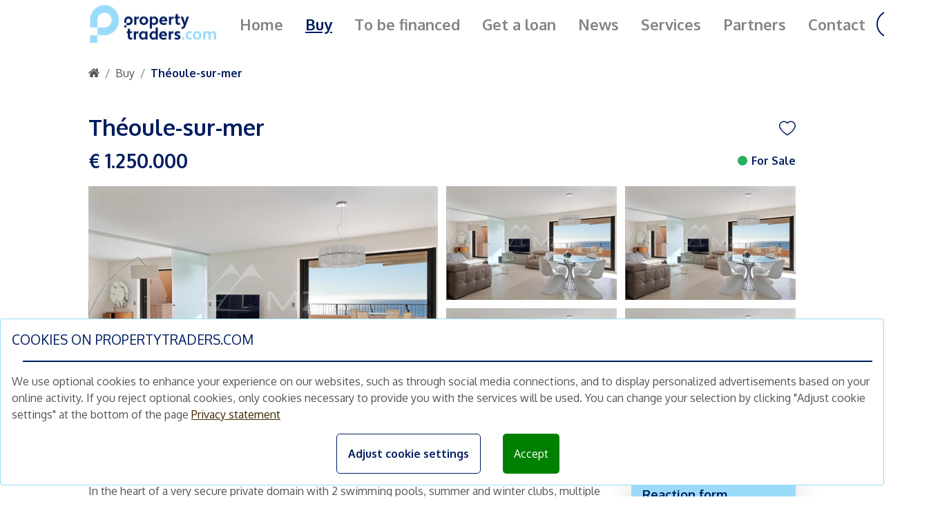

--- FILE ---
content_type: text/html; charset=utf-8
request_url: https://www.propertytraders.com/en/properties/france-theoule-sur-mer-10235
body_size: 11378
content:


<!DOCTYPE html>
<html lang="en">
<head>
    <meta charset="utf-8" />
    <meta name="viewport" content="width=device-width, initial-scale=1.0" />
    <meta property="og:title" content="Data-driven Real Estate Trading Platform | PropertyTraders.com" />
    <meta property="og:type" content="website" />
    <meta property="og:description" content="PropertyTraders.com is the leading platform for buying and selling investment properties across Europe." />
    <meta property="og:image"
          content="https://assets-eu-01.kc-usercontent.com/f415bc49-8fd1-01cf-0831-19733dbffeb8/9319e15c-a2e8-4024-9643-def532506a57/Property%20Traders%202022_logo%20-%20Beeldmerk%20blauw.png?w=600&h=315&fit=crop"
          og:image:width="600"
          og:image:height="315" />
    <meta name="keywords" content="Propertytraders.com is a platform for leasing, selling, buying, trading and investing real estate">
    <meta name="description" content="PropertyTraders.com is the leading platform for buying and selling investment properties across Europe.">
    <link rel="icon" href="https://assets-eu-01.kc-usercontent.com/f415bc49-8fd1-01cf-0831-19733dbffeb8/9319e15c-a2e8-4024-9643-def532506a57/Property%20Traders%202022_logo%20-%20Beeldmerk%20blauw.png?w=50&height=50&fit=crop">
    <base href="/" />

    <link rel="preconnect" href="https://cdn.jsdelivr.net" />
    <link rel="preconnect" href="https://stackpath.bootstrapcdn.com" />
    <link rel="preconnect" href="https://fonts.googleapis.com" />
    <link rel="preconnect" href="https://fonts.gstatic.com" crossorigin />

    <!-- Flaticons -->
    <link rel="stylesheet" type="text/css" href="/_content/SpringTechnologies.Blazor.UI.Listings/css/flaticon/flaticon_belegginspanden.css">

    <!--Main fonts -->
    <link href="https://fonts.googleapis.com/css2?family=Oxygen:wght@300;400;700&display=swap" rel="stylesheet" />

    <link href="https://cdn.jsdelivr.net/npm/bootstrap@5.1.3/dist/css/bootstrap.min.css" rel="stylesheet" integrity="sha384-1BmE4kWBq78iYhFldvKuhfTAU6auU8tT94WrHftjDbrCEXSU1oBoqyl2QvZ6jIW3" crossorigin="anonymous">

    <!-- Image gallery CSS -->
    <link href="https://cdn.jsdelivr.net/npm/@splidejs/splide@3.6.9/dist/css/splide.min.css" rel="stylesheet">

    <!-- Isolation css -->
    <link href="PropertyTraders.UI.styles.css" rel="stylesheet">
    <link href="SpringTechnologies.VDR.UI.styles.css" rel="stylesheet">

    <link rel="stylesheet" href="_content/DevExpress.Blazor/dx-blazor.css" />

    <!-- E164 phone -->
    <link href="_content/SpringTechnologies.Blazor.UI.Common/E164Phone.min.css" rel="stylesheet">

    <!-- CSS from VDR project-->
    <link href="_content/SpringTechnologies.VDR.UI/css/site.css" rel="stylesheet">
    <link href="_content/Syncfusion.Blazor.Themes/bootstrap5.css" rel="stylesheet" />
    <script src="_content/Syncfusion.Blazor.Core/scripts/syncfusion-blazor.min.js" type="text/javascript"></script>
    <script src="_content/Syncfusion.Blazor/scripts/syncfusion-blazor.min.js" type="text/javascript"></script>

    

    
        <link href="/_content/SpringTechnologies.Blazor.UI.Listings/css/public.min.css" rel="stylesheet" />
    

    <link href="_content/Blazored.Toast/blazored-toast.min.css" rel="stylesheet" />

    
        <script>
            dataLayer = [];
        </script>
        <!-- Google Tag Manager -->
        <script>
            (function (w, d, s, l, i) {
                w[l] = w[l] || []; w[l].push({
                    'gtm.start':
                        new Date().getTime(), event: 'gtm.js'
                }); var f = d.getElementsByTagName(s)[0],
                    j = d.createElement(s), dl = l != 'dataLayer' ? '&l=' + l : ''; j.async = true; j.src =
                        'https://www.googletagmanager.com/gtm.js?id=' + i + dl; f.parentNode.insertBefore(j, f);
            })(window, document, 'script', 'dataLayer', 'GTM-NRL2DQX');</script>
    

    <script>
        window.googletag = window.googletag || { cmd: [] };
    </script>

    <!--<environment include="Production">-->
    <!-- Clarity tracking code for http://www.beleggingspanden.nl/ -->
    <!--<script type="text/javascript">
            (function (c, l, a, r, i, t, y) {
                c[a] = c[a] || function () { (c[a].q = c[a].q || []).push(arguments) };
                t = l.createElement(r); t.async = 1; t.src = "https://www.clarity.ms/tag/" + i;
                y = l.getElementsByTagName(r)[0]; y.parentNode.insertBefore(t, y);
            })(window, document, "clarity", "script", "8udvtswvqh");
        </script>
    </environment>-->

    <script>
        window.callUpload = () => {
            document.getElementById("UploadFiles").click();
        };
    </script>

    <!--Blazor:{"sequence":1,"type":"server","prerenderId":"926ecda1157149f79cbe5c6b216ec2b9","descriptor":"CfDJ8OJsBTZXFqZPhjYRpr2vsgkDyRz1Z8SbIP9PyaFizrHssGAZzrrrzEfjSYp4JTJizFMYRSuauXGy9SNnRbFQfaBFg599cxEuKC3ypYjcU2ie9uy3nDR6/rAl0FmOvWMh5DKeGMsFewSc2ISviD5/\u002BZOnecqUhJJBkKQetCbFSzxouJf1DjV6O2oWcZRhPNrKRN6E9rQ0ir/1R/YAVLsCksEY13ezzCqUfDE5OcB/zZ13ydDppy0lebzcroJC3smJwuGPYR\u002Bn6EghNPyWcolFLLwlW7gZ\u002BBaI71SfvEBBWcXAuIFqW4eYVHFTugcpt68/Zy4ay5Qu/ngdyVzm7\u002BB/SXQGUNjf5PgGfXNqSdpXkE1UW8lnhgwylCqXKv6OTuv3YMcr\u002BTPbTm5nv6nV\u002BTZucyVNHRKA2UctToWVTFMHMTx4"}--><title>Buy</title><meta property="og:url" content="https://www.propertytraders.com/en/properties/france-theoule-sur-mer-10235" b-ubuki9ykau />

    <link rel="alternate" hreflang="nl" href="https://www.propertytraders.com/nl/aanbod/france-theoule-sur-mer-10235" b-ubuki9ykau />
    <link rel="alternate" hreflang="x-default" href="https://www.propertytraders.com/nl/aanbod/france-theoule-sur-mer-10235" b-ubuki9ykau />

    <link rel="canonical" href="https://www.propertytraders.com/nl/aanbod/france-theoule-sur-mer-10235" b-ubuki9ykau /><!--Blazor:{"prerenderId":"926ecda1157149f79cbe5c6b216ec2b9"}-->
<script type="text/javascript">!function(T,l,y){var S=T.location,k="script",D="instrumentationKey",C="ingestionendpoint",I="disableExceptionTracking",E="ai.device.",b="toLowerCase",w="crossOrigin",N="POST",e="appInsightsSDK",t=y.name||"appInsights";(y.name||T[e])&&(T[e]=t);var n=T[t]||function(d){var g=!1,f=!1,m={initialize:!0,queue:[],sv:"5",version:2,config:d};function v(e,t){var n={},a="Browser";return n[E+"id"]=a[b](),n[E+"type"]=a,n["ai.operation.name"]=S&&S.pathname||"_unknown_",n["ai.internal.sdkVersion"]="javascript:snippet_"+(m.sv||m.version),{time:function(){var e=new Date;function t(e){var t=""+e;return 1===t.length&&(t="0"+t),t}return e.getUTCFullYear()+"-"+t(1+e.getUTCMonth())+"-"+t(e.getUTCDate())+"T"+t(e.getUTCHours())+":"+t(e.getUTCMinutes())+":"+t(e.getUTCSeconds())+"."+((e.getUTCMilliseconds()/1e3).toFixed(3)+"").slice(2,5)+"Z"}(),iKey:e,name:"Microsoft.ApplicationInsights."+e.replace(/-/g,"")+"."+t,sampleRate:100,tags:n,data:{baseData:{ver:2}}}}var h=d.url||y.src;if(h){function a(e){var t,n,a,i,r,o,s,c,u,p,l;g=!0,m.queue=[],f||(f=!0,t=h,s=function(){var e={},t=d.connectionString;if(t)for(var n=t.split(";"),a=0;a<n.length;a++){var i=n[a].split("=");2===i.length&&(e[i[0][b]()]=i[1])}if(!e[C]){var r=e.endpointsuffix,o=r?e.location:null;e[C]="https://"+(o?o+".":"")+"dc."+(r||"services.visualstudio.com")}return e}(),c=s[D]||d[D]||"",u=s[C],p=u?u+"/v2/track":d.endpointUrl,(l=[]).push((n="SDK LOAD Failure: Failed to load Application Insights SDK script (See stack for details)",a=t,i=p,(o=(r=v(c,"Exception")).data).baseType="ExceptionData",o.baseData.exceptions=[{typeName:"SDKLoadFailed",message:n.replace(/\./g,"-"),hasFullStack:!1,stack:n+"\nSnippet failed to load ["+a+"] -- Telemetry is disabled\nHelp Link: https://go.microsoft.com/fwlink/?linkid=2128109\nHost: "+(S&&S.pathname||"_unknown_")+"\nEndpoint: "+i,parsedStack:[]}],r)),l.push(function(e,t,n,a){var i=v(c,"Message"),r=i.data;r.baseType="MessageData";var o=r.baseData;return o.message='AI (Internal): 99 message:"'+("SDK LOAD Failure: Failed to load Application Insights SDK script (See stack for details) ("+n+")").replace(/\"/g,"")+'"',o.properties={endpoint:a},i}(0,0,t,p)),function(e,t){if(JSON){var n=T.fetch;if(n&&!y.useXhr)n(t,{method:N,body:JSON.stringify(e),mode:"cors"});else if(XMLHttpRequest){var a=new XMLHttpRequest;a.open(N,t),a.setRequestHeader("Content-type","application/json"),a.send(JSON.stringify(e))}}}(l,p))}function i(e,t){f||setTimeout(function(){!t&&m.core||a()},500)}var e=function(){var n=l.createElement(k);n.src=h;var e=y[w];return!e&&""!==e||"undefined"==n[w]||(n[w]=e),n.onload=i,n.onerror=a,n.onreadystatechange=function(e,t){"loaded"!==n.readyState&&"complete"!==n.readyState||i(0,t)},n}();y.ld<0?l.getElementsByTagName("head")[0].appendChild(e):setTimeout(function(){l.getElementsByTagName(k)[0].parentNode.appendChild(e)},y.ld||0)}try{m.cookie=l.cookie}catch(p){}function t(e){for(;e.length;)!function(t){m[t]=function(){var e=arguments;g||m.queue.push(function(){m[t].apply(m,e)})}}(e.pop())}var n="track",r="TrackPage",o="TrackEvent";t([n+"Event",n+"PageView",n+"Exception",n+"Trace",n+"DependencyData",n+"Metric",n+"PageViewPerformance","start"+r,"stop"+r,"start"+o,"stop"+o,"addTelemetryInitializer","setAuthenticatedUserContext","clearAuthenticatedUserContext","flush"]),m.SeverityLevel={Verbose:0,Information:1,Warning:2,Error:3,Critical:4};var s=(d.extensionConfig||{}).ApplicationInsightsAnalytics||{};if(!0!==d[I]&&!0!==s[I]){var c="onerror";t(["_"+c]);var u=T[c];T[c]=function(e,t,n,a,i){var r=u&&u(e,t,n,a,i);return!0!==r&&m["_"+c]({message:e,url:t,lineNumber:n,columnNumber:a,error:i}),r},d.autoExceptionInstrumented=!0}return m}(y.cfg);function a(){y.onInit&&y.onInit(n)}(T[t]=n).queue&&0===n.queue.length?(n.queue.push(a),n.trackPageView({})):a()}(window,document,{
src: "https://js.monitor.azure.com/scripts/b/ai.2.min.js", // The SDK URL Source
crossOrigin: "anonymous", 
cfg: { // Application Insights Configuration
    connectionString: 'InstrumentationKey=8656958b-6131-4fb8-87eb-495eee372d32'
}});</script></head>
<body>
    




<app>
    <!--Blazor:{"sequence":0,"type":"server","prerenderId":"07d756555e7a452bb7c2b089749d3240","descriptor":"CfDJ8OJsBTZXFqZPhjYRpr2vsglYAqQqHywVcDx9LghATQUrCxpSXfNu5YnytNXkoYiSxkvn/sr/nbH6Di1jdF/zaJD8G7Mk7L86AVVtbobx\u002BXtD5Lzt2HxQ17z6sa5Xgs\u002BZxULslGrgaLzkC3n0HWk9ofDda1vU\u002Br2tZ5GBXr1scOOntYioKmiJHGenxuOWqBuGflMPC0qxD4GMkd/mHiTGLm92CdHudXaGvZd4WJE6I4hvzw40qDYqgJ/3ddOol4mUFPioNm/w\u002B/vY5VoZmxafVfQdNamEvxvLsOg\u002BhoNxiGS0Y4VqpbO2SApNOItoqF4xs9PUbNnehdir2hE0YgdcyeBSaKxD\u002B4SrLwOBfZpFkb2a6WmM7hFsD2J7AIBop\u002B0\u002BOTq1u0aOXUb7BaGQHebPZF672vq67uclX1s3i49BrdcM0RB/rpNXmMn7wXUOnlx91L5FcwMXYSIBpK/iGMT3jrhoaoM8bM8yCR6jXYGW529mAUh5P3apEWXoCMzXJ11QtXtlVbPb1CWqpzIundgTj64RBKGnDNtbdOn5CrVGbfHJdw0cctg\u002BLohRWXxS73za/FrTIIRLUIvXjwh8l/vfVZbQmS6wlFdrUJ06Bk11L2jqXMOcQw9xdMQvXyvLM3DhlKHN2Ps4Y\u002BZH6CvJeZlwmfyB5nAFIyHDOory/9jQJU2ZEFPThe/51uxr2NntG0z1N2DNtTj8vdiyXBIAXnA6wEdcYmARdd3UrEU5dynD6Cb0gt/W200r\u002Bl56/cJvON1r2CSIb6/z4JiZvETVm1sub6QmQL5IEUyBsz3MhWHOD3bbb6bWGmch/9uFXx4MjuI/nvF3Iyv4/aWwlnyRcVTWI/U="}-->
                    <div class="container-fluid ">
        <nav class="navbar navbar-expand-lg sticky-top background-primary-white"><a class="navbar-brand" href="/en/"><div class="d-none d-lg-block"><img src="https://assets-eu-01.kc-usercontent.com/f415bc49-8fd1-01cf-0831-19733dbffeb8/140f87cc-0b3a-4c71-917a-eabe13a91b87/Property%20Traders%202022_logo%20-%20Versie%202.png?w=187&fit=clip" width="187" height="60" alt="Propertytraders.com | Logo navmenu" loading="lazy"></div>
        
        <div class="d-block d-lg-none"><img src="https://assets-eu-01.kc-usercontent.com/f415bc49-8fd1-01cf-0831-19733dbffeb8/9319e15c-a2e8-4024-9643-def532506a57/Property%20Traders%202022_logo%20-%20Beeldmerk%20blauw.png?w=100&h=100&fit=clip" width="50" height="62" alt="Propertytraders.com | Logo navmenu" loading="lazy" class="nav__logo"></div></a>

    
    <div class="d-flex align-items-center"><div class="d-block d-lg-none"><div class="d-flex align-items-center"><div class="me-2"><div id="language-selector" class="ms-md-3 my-2 my-md-0 d-flex align-items-center pointer"><img src="/images/en-flag.png" alt="language flag" /></div></div><a href="/en/login" class="link-primary fw-bold">Login</a></div></div>

        
        <button class="navbar-toggler background-primary-blue ms-2" type="button" data-toggle="collapse" data-target="#navbarToggler" aria-controls="navbarToggler" aria-expanded="false" aria-label="Toggle navigation"><span><i class="flaticon-menu text-primary-white"></i></span></button></div>

    
    <div class="navbar-collapse"><ul class="navbar-nav"><li class="nav-item"><a href="/en/" class="nav-link">Home</a></li>
            <li class="nav-item"><a href="/en/properties" class="nav-link active">Buy</a></li><li class="nav-item"><a href="/en/financing-request" class="nav-link">Get a loan</a></li>
            <li class="nav-item"><a href="/en/news" class="nav-link">News</a></li>
            <li class="nav-item"><a href="/en/services" class="nav-link">Services</a></li>
            <li class="nav-item"><a href="/en/partners" class="nav-link">Partners</a></li>
            <li class="nav-item"><a href="/en/contact" class="nav-link">Contact</a></li>

            <li class="nav-item"></li>


            <li class="nav-item"><div class="d-none d-lg-block"><a href="/en/login" class="btn btn-secondary">Login</a></div></li></ul><div class="d-none d-lg-block"><div id="language-selector" class="ms-md-3 my-2 my-md-0 d-flex align-items-center pointer"><img src="/images/en-flag.png" alt="language flag" /></div></div></div>

    
    <div class="modal  modal__nav" tabindex="-1" role="dialog" style="display:none; overflow-y: auto;"><div class="modal__nav-dialog modal-dialog" role="document"><div class="modal__nav-content modal-content"><div class="modal__nav-body modal-body"><div class="text-end"><button type="button" class="modal__nav-button close" data-dismiss="modal" aria-label="Close"><span aria-hidden="true" class="text-primary-white">x</span></button></div>
                <div><div class="d-block d-lg-none"><ul class="navbar-nav"><li class="nav-item"><a href="/en/" class="nav-link"><i class="flaticon-home-2 mx-2"></i>
                            Home</a></li>
                    <li class="nav-item"><a href="/en/properties" class="nav-link active"><i class="flaticon-search mx-2"></i>
                            Buy</a></li><li class="nav-item"><a href="/en/financing-request" class="nav-link"><i class="flaticon-real-estate mx-2"></i>
                            Get a loan</a></li>
                    <li class="nav-item"><a href="/en/news" class="nav-link"><i class="flaticon-news mx-2"></i>
                            News</a></li>
                    <li class="nav-item"><a href="/en/services" class="nav-link"><i class="flaticon-sale mx-2"></i>
                            Services</a></li>
                    <li class="nav-item"><a href="/en/partners" class="nav-link"><i class="flaticon-deal mx-2"></i>
                            Partners</a></li>
                    <li class="nav-item"><a href="/en/contact" class="nav-link"><i class="flaticon-contact mx-2"></i>
                            Contact</a></li>
                    </ul></div></div></div></div></div></div>


<div class="modal-backdrop fade " style="display: none"></div></nav>

<div><div id="chat-btn" class="floating-chat pointer"><i class="flaticon-message text-primary-blue text-primary-4xxl"></i></div></div>
        <div>





<div id="building-details" b-ubuki9ykau><div class="container__body" b-ubuki9ykau><div class="row px-0 py-4"><nav aria-label="breadcrumb"><ol class="breadcrumb justify-content-start align-items-center m-0"><li class="breadcrumb-item"><a href="/" class="text-primary-m"><i class="d-flex flaticon-home"></i></a></li>
            <li class="breadcrumb-item"><a href="/en/properties" class="text-primary-m fw-bold text-primary-blue">Buy</a></li></ol></nav></div></div><div class="d-flex justify-content-center"><div class="spinner-border" role="status"><span class="visually-hidden">Loading...</span></div></div></div></div>
        <div class="fixed-bottom">

            
            

            <div class="rz-notification" style="position:fixed;z-index:1002;top:100px;float:right;right:10px;">
</div>
            
            </div>
        <div class="footer background-primary-blue" b-t9rkj6dyf7><div class="container__body pt-4 mb-4" b-t9rkj6dyf7><div class="row align-items-center" b-t9rkj6dyf7><div class="col-xl-1 col-lg-12 col-md-12 col-sm-12 col-12" b-t9rkj6dyf7><div class="d-none d-xl-block" b-t9rkj6dyf7><a href="/" b-0z42o8vsla><img src="https://assets-eu-01.kc-usercontent.com/f415bc49-8fd1-01cf-0831-19733dbffeb8/6d7ca35c-4475-4ff0-8bf7-bf3317b321dd/Property%20Traders%202022_logo%20-%20Beeldmerk%20licht%20blauw.png?w=100&amp;h=100&amp;fit=clip" alt="propertytraders.com | Footer logo" width="50" height="62" loading="lazy" class="footer__logo" b-0z42o8vsla /></a></div></div>
            <div class="col-xl-8 col-lg-12 col-md-12 col-sm-12 col-12" b-t9rkj6dyf7><h3 class="text-primary-white text-primary-xl fw-bold" b-t9rkj6dyf7>Join our free mailing list and we&#x27;ll send you new investment opportunities every week</h3></div>
            <div class="col-xl-3 col-lg-12 col-md-12 col-sm-12 col-12" b-t9rkj6dyf7><button class="btn footer-button-blue" b-t9rkj6dyf7>Subscribe</button></div></div></div>
    <div class="container__body pb-4" b-t9rkj6dyf7><div class="row" b-t9rkj6dyf7><div class="col-xl-4 col-lg-12" b-t9rkj6dyf7><div class="d-flex" b-t9rkj6dyf7><div class="flex-column me-5" b-t9rkj6dyf7><div class="mb-2" b-t9rkj6dyf7><a href="/en/" class="link-primary-white fw-bold" b-t9rkj6dyf7>Home</a></div>
                        <div class="my-2" b-t9rkj6dyf7><a href="/en/properties" class="link-primary-white fw-bold" b-t9rkj6dyf7>Buy</a></div>
                        <div class="my-2" b-t9rkj6dyf7><a href="/en/news" class="link-primary-white fw-bold" b-t9rkj6dyf7>News</a></div>
                        <div class="my-2" b-t9rkj6dyf7><a href="/en/financing-request" class="link-primary-white fw-bold" b-t9rkj6dyf7>Get a loan</a></div>
                        <div class="my-2" b-t9rkj6dyf7><a href="/en/services" class="link-primary-white fw-bold" b-t9rkj6dyf7>Services</a></div>
                        <div class="my-2" b-t9rkj6dyf7><a href="/en/partners" class="link-primary-white fw-bold" b-t9rkj6dyf7>Partners</a></div>
                        <div class="my-2" b-t9rkj6dyf7><a href="/en/contact" class="link-primary-white fw-bold" b-t9rkj6dyf7>Contact</a></div>
                        <div class="d-block d-xl-none" b-t9rkj6dyf7><a href="/" b-0z42o8vsla><img src="https://assets-eu-01.kc-usercontent.com/f415bc49-8fd1-01cf-0831-19733dbffeb8/6d7ca35c-4475-4ff0-8bf7-bf3317b321dd/Property%20Traders%202022_logo%20-%20Beeldmerk%20licht%20blauw.png?w=100&amp;h=100&amp;fit=clip" alt="propertytraders.com | Footer logo" width="50" height="62" loading="lazy" class="footer__logo" b-0z42o8vsla /></a></div></div>
                    <div b-t9rkj6dyf7><div class="footer__office-address" b-t9rkj6dyf7><p>Schimmelstraat 5h,</p>
<p>1053 TA Amsterdam</p></div><div class="my-2" b-t9rkj6dyf7><a href="tel:&#x2B;31 85 666 6111" class="link-primary-white" b-t9rkj6dyf7>&#x2B;31 (0)85 666 6111</a></div><div class="my-2" b-t9rkj6dyf7><a href="mailto: info@propertytraders.com" class="link-primary-white" b-t9rkj6dyf7>info@propertytraders.com</a></div><div class="footer__social-icons d-flex" b-t9rkj6dyf7><div class="footer__social-icons d-flex" b-0z42o8vsla><a href="https://www.linkedin.com/company/property-traders/" target="_blank" rel="noreferrer" class="footer__social-link" b-0z42o8vsla><i class="flaticon-linkedin-round" b-0z42o8vsla></i></a>
            <a href="https://www.facebook.com/propertytraderscom" target="_blank" rel="noreferrer" class="footer__social-link" b-0z42o8vsla><i class="flaticon-facebook-1" b-0z42o8vsla></i></a>
            <a href="https://www.instagram.com/propertytraders/" target="_blank" rel="noreferrer" class="footer__social-link" b-0z42o8vsla><i class="flaticon-instagram" b-0z42o8vsla></i></a></div></div>
                        <div class="d-block d-xl-none mt-4" b-t9rkj6dyf7><h3 class="text-primary-white text-primary-m fw-bold" b-0z42o8vsla>Quick links</h3>
        <div class="row"><div class="col-xl-6 col-lg-12 col-md-12 col-sm-12 col-12"><div class="text-primary-white text-primary-s fw-bold my-2">Type of property</div>
        <div class="my-2"><a href="/en/properties/property-type/commercial-property" class="link-primary-white text-primary-s">Buy commercial investment property</a></div>
        <div class="my-2"><a href="/en/properties/property-type/retail-property" class="link-primary-white text-primary-s">Buy retail investment property</a></div>
        <div class="my-2"><a href="/en/properties/property-type/office-property" class="link-primary-white text-primary-s">Buy office investment property</a></div>
        <div class="my-2"><a href="/en/properties/property-type/room-rental-property" class="link-primary-white text-primary-s">Buy room rental investment property</a></div>
        <div class="my-2"><a href="/en/properties/property-type/hospitality-property" class="link-primary-white text-primary-s">Buy hospitality investment property</a></div></div>

    
    <div class="col-xl-6 col-lg-12 col-md-12 col-sm-12 col-12"><div class="text-primary-white text-primary-s fw-bold my-2">Other</div>
        <div class="my-2"><a href="/en/services" class="link-primary-white text-primary-s">Services</a></div>
        <div class="my-2"><a href="/en/free-valuation" class="link-primary-white text-primary-s">Free brokers&#x27; estimate</a></div>
        <div class="my-2"><a href="/en/financing-request" class="link-primary-white text-primary-s">Get a loan</a></div></div></div></div></div></div></div>
            <div class="col-xl-8 col-lg-12" b-t9rkj6dyf7><div class="d-none d-xl-block" b-t9rkj6dyf7><h3 class="text-primary-white text-primary-m fw-bold" b-0z42o8vsla>Quick links</h3>
        <div class="row"><div class="col-xl-6 col-lg-12 col-md-12 col-sm-12 col-12"><div class="text-primary-white text-primary-s fw-bold my-2">Type of property</div>
        <div class="my-2"><a href="/en/properties/property-type/commercial-property" class="link-primary-white text-primary-s">Buy commercial investment property</a></div>
        <div class="my-2"><a href="/en/properties/property-type/retail-property" class="link-primary-white text-primary-s">Buy retail investment property</a></div>
        <div class="my-2"><a href="/en/properties/property-type/office-property" class="link-primary-white text-primary-s">Buy office investment property</a></div>
        <div class="my-2"><a href="/en/properties/property-type/room-rental-property" class="link-primary-white text-primary-s">Buy room rental investment property</a></div>
        <div class="my-2"><a href="/en/properties/property-type/hospitality-property" class="link-primary-white text-primary-s">Buy hospitality investment property</a></div></div>

    
    <div class="col-xl-6 col-lg-12 col-md-12 col-sm-12 col-12"><div class="text-primary-white text-primary-s fw-bold my-2">Other</div>
        <div class="my-2"><a href="/en/services" class="link-primary-white text-primary-s">Services</a></div>
        <div class="my-2"><a href="/en/free-valuation" class="link-primary-white text-primary-s">Free brokers&#x27; estimate</a></div>
        <div class="my-2"><a href="/en/financing-request" class="link-primary-white text-primary-s">Get a loan</a></div></div></div></div></div></div></div>
    <div class="container__body py-3" b-t9rkj6dyf7><div class="d-none d-md-block" b-t9rkj6dyf7><div class="text-center" b-0z42o8vsla><span class="text-primary-white text-primary-s fw-bold" b-0z42o8vsla>&#xA9;2026 propertytraders.com |</span><a href="/en/terms-and-conditions" target="_blank" class="link-primary-white text-primary-s fw-bold" b-0z42o8vsla>General conditions |</a><a href="/en/privacy" target="_blank" class="link-primary-white text-primary-s fw-bold" b-0z42o8vsla>Privacy statement |</a><a href="/en/disclaimer" target="_blank" class="link-primary-white text-primary-s fw-bold" b-0z42o8vsla>Disclaimer</a></div></div>
        <div class="d-block d-md-none" b-t9rkj6dyf7><div class="pb-5" b-0z42o8vsla><div class="text-primary-white text-primary-s fw-bold" b-0z42o8vsla>&#xA9;2026 propertytraders.com</div>
            <div class="text-start" b-0z42o8vsla><a href="/en/terms-and-conditions" target="_blank" class="link-primary-white text-primary-xs fw-bold" b-0z42o8vsla>General conditions</a><a href="/en/privacy" target="_blank" class="link-primary-white text-primary-xs fw-bold" b-0z42o8vsla> | Privacy statement</a><a href="/en/disclaimer" target="_blank" class="link-primary-white text-primary-xs fw-bold" b-0z42o8vsla> | Disclaimer</a></div></div></div></div></div></div>
        <!--Blazor:{"prerenderId":"07d756555e7a452bb7c2b089749d3240"}-->
</app>

    
        <!-- Google Tag Manager (noscript) -->
        <noscript>
            <iframe src="https://www.googletagmanager.com/ns.html?id=GTM-NRL2DQX"
                    height="0" width="0" style="display:none;visibility:hidden"></iframe>
        </noscript>
        <!-- End Google Tag Manager (noscript) -->
    


    <div id="blazor-error-ui">
        
            An error has occurred. This application may no longer respond until reloaded.
        
        
    </div>


    <!-- Start of LiveChat (www.livechatinc.com) code -->
    <script>
        window.__lc = window.__lc || {};
        window.__lc.license = 18568101;
        ; (function (n, t, c) { function i(n) { return e._h ? e._h.apply(null, n) : e._q.push(n) } var e = { _q: [], _h: null, _v: "2.0", on: function () { i(["on", c.call(arguments)]) }, once: function () { i(["once", c.call(arguments)]) }, off: function () { i(["off", c.call(arguments)]) }, get: function () { if (!e._h) throw new Error("[LiveChatWidget] You can't use getters before load."); return i(["get", c.call(arguments)]) }, call: function () { i(["call", c.call(arguments)]) }, init: function () { var n = t.createElement("script"); n.async = !0, n.type = "text/javascript", n.src = "https://cdn.livechatinc.com/tracking.js", t.head.appendChild(n) } }; !n.__lc.asyncInit && e.init(), n.LiveChatWidget = n.LiveChatWidget || e }(window, document, [].slice))
        LiveChatWidget.call("hide");
    </script>
    <noscript><a href="https://www.livechatinc.com/chat-with/18568101/" rel="nofollow">Chat with us</a>, powered by <a href="https://www.livechatinc.com/?welcome" rel="noopener nofollow" target="_blank">LiveChat</a></noscript>
    <!-- End of LiveChat code -->
    <script>
        window.runCaptcha = function (actionname) {
            return new Promise((resolve, reject) => {
                grecaptcha.ready(function () {
                    grecaptcha.execute('6LdgqNsZAAAAABAlKBfFwpvRrXZMUGhJwHTNjySV', { action: actionname })
                        .then(function (token) {

                            resolve(token);
                        });
                });

            });
        };

    </script>

    <script>
        window.cookieExtensions = {
            WriteCookie: function (name, value, days) {
                var expires;
                if (days) {
                    var date = new Date();
                    date.setTime(date.getTime() + (days * 24 * 60 * 60 * 1000));
                    expires = "; expires=" + date.toGMTString();
                }
                else {
                    expires = "";
                }
                document.cookie = name + "=" + value + expires + "; path=/";
            },
            PushDataLayer: function (consentName) {
                dataLayer.push({ 'event': consentName });
            },
            AcceptAllCookies: function () {
                dataLayer.push({ 'event': 'OnGAConsent' });
                dataLayer.push({ 'event': 'OnFBConsent' });
                var cookieBanner = document.getElementById("cookieConsent")
                cookieBanner.style.display = "none";
            },
            EnableCookieSettings: function () {
                var cookieOptions = document.getElementById("cookie-options");
                if (cookieOptions.style.display == "none") {
                    cookieOptions.style.display = "block";
                    var manageCookieBtn = document.getElementById("manage-cookies");
                    manageCookieBtn.innerHTML = "USE DEFAULT SETTINGS"
                    var acceptBtn = document.getElementById("accept-cookies");
                    acceptBtn.style.display = "block";
                    var acceptAllBtn = document.getElementById("accept-all-cookies");
                    acceptAllBtn.style.display = "none";
                    acceptBtn.addEventListener("click", function () {
                        var gaCookie = document.getElementById("ga-cookie");
                        if (gaCookie.checked) {
                            dataLayer.push({ 'event': 'OnGAConsent' });
                            dataLayer.push({ 'event': 'OnFBConsent' });
                        }
                        var cookieBanner = document.getElementById("cookieConsent")
                        cookieBanner.style.display = "none";
                    });
                } else {
                    cookieOptions.style.display = "none";
                    var manageCookieBtn = document.getElementById("manage-cookies");
                    manageCookieBtn.innerHTML = "ADJUST COOKIE SETTINGS"
                    var acceptBtn = document.getElementById("accept-cookies");
                    acceptBtn.style.display = "none";
                    var acceptAllBtn = document.getElementById("accept-all-cookies");
                    acceptAllBtn.style.display = "block";

                }

            }

        }
    </script>

    <script>
        window.gtagExtensions_setUserId = function (userId) {
            gtag('set', { 'user_id': userId })
        }; // Set the user ID using signed-in user_id.

        window.gtagExtensions_unsetUserId = function (userId) {
            gtag('set', { 'user_id': userId }); // Set the user ID using signed-in user_id.
        };

    </script>

    <script type="text/javascript">
        _linkedin_partner_id = "2417594";
        window._linkedin_data_partner_ids = window._linkedin_data_partner_ids || [];
        window._linkedin_data_partner_ids.push(_linkedin_partner_id);
    </script>
    <script type="text/javascript">
        (function (l) {
            if (!l) {
                window.lintrk = function (a, b) { window.lintrk.q.push([a, b]) };
                window.lintrk.q = []
            }
            var s = document.getElementsByTagName("script")[0];
            var b = document.createElement("script");
            b.type = "text/javascript"; b.async = true;
            b.src = "https://snap.licdn.com/li.lms-analytics/insight.min.js";
            s.parentNode.insertBefore(b, s);
        })(window.lintrk);
    </script>
    <noscript>
        <img height="1" width="1" style="display:none;" alt="" src="https://px.ads.linkedin.com/collect/?pid=2417594&fmt=gif" />
    </noscript>

    <script async src="https://securepubads.g.doubleclick.net/tag/js/gpt.js"></script>

    <!--bootstrap dependencies-->
    <script src="https://cdn.jsdelivr.net/npm/bootstrap@5.1.3/dist/js/bootstrap.bundle.min.js" integrity="sha384-ka7Sk0Gln4gmtz2MlQnikT1wXgYsOg+OMhuP+IlRH9sENBO0LRn5q+8nbTov4+1p" crossorigin="anonymous"></script>

    <!-- Image gallery JS -->
    <script src="https://cdn.jsdelivr.net/npm/@splidejs/splide@3.6.9/dist/js/splide.min.js"></script>
    <script src="js/splidejs.min.js"></script>
    <script src="js/modal.min.js"></script>
    <script src="js/openUrl.js"></script>


    <script defer src="https://www.google.com/recaptcha/api.js?render=6LdgqNsZAAAAABAlKBfFwpvRrXZMUGhJwHTNjySV"></script>

    <div id="components-reconnect-modal"></div>

    <script src="_framework/blazor.server.js"></script>
    <script src="_content/Blazor-Analytics/blazor-analytics.js"></script>

    <!-- E164 phone -->
    <script src="_content/SpringTechnologies.Blazor.UI.Common/E164Phone.min.js"></script>

    <script src="js/scroll-to-id.js"></script>
    <script src="js/tooltips.js"></script>
    <script src="/_content/BlazorInputFile/inputfile.js"></script>

    <!-- VDR -->
    <script src="/_content/SpringTechnologies.VDR.UI/js/canvas.js"></script>
    <script src="/_content/SpringTechnologies.VDR.UI/js/device.js"></script>
    <script src="/_content/SpringTechnologies.VDR.UI/js/bootstrap-modal.js"></script>
    <script src="/_content/SpringTechnologies.VDR.UI/js/download.js"></script>
    <script src="/_content/SpringTechnologies.VDR.UI/js/drop-zone.js"></script>
    <script src="/_content/SpringTechnologies.VDR.UI/js/folder-upload.js"></script>
    <script src="/_content/SpringTechnologies.VDR.UI/lib/pdf.js/pdf.min.js"></script>
</body>
</html>


--- FILE ---
content_type: text/html; charset=utf-8
request_url: https://www.google.com/recaptcha/api2/anchor?ar=1&k=6LdgqNsZAAAAABAlKBfFwpvRrXZMUGhJwHTNjySV&co=aHR0cHM6Ly93d3cucHJvcGVydHl0cmFkZXJzLmNvbTo0NDM.&hl=en&v=PoyoqOPhxBO7pBk68S4YbpHZ&size=invisible&anchor-ms=20000&execute-ms=30000&cb=gyeblk50fvy4
body_size: 48467
content:
<!DOCTYPE HTML><html dir="ltr" lang="en"><head><meta http-equiv="Content-Type" content="text/html; charset=UTF-8">
<meta http-equiv="X-UA-Compatible" content="IE=edge">
<title>reCAPTCHA</title>
<style type="text/css">
/* cyrillic-ext */
@font-face {
  font-family: 'Roboto';
  font-style: normal;
  font-weight: 400;
  font-stretch: 100%;
  src: url(//fonts.gstatic.com/s/roboto/v48/KFO7CnqEu92Fr1ME7kSn66aGLdTylUAMa3GUBHMdazTgWw.woff2) format('woff2');
  unicode-range: U+0460-052F, U+1C80-1C8A, U+20B4, U+2DE0-2DFF, U+A640-A69F, U+FE2E-FE2F;
}
/* cyrillic */
@font-face {
  font-family: 'Roboto';
  font-style: normal;
  font-weight: 400;
  font-stretch: 100%;
  src: url(//fonts.gstatic.com/s/roboto/v48/KFO7CnqEu92Fr1ME7kSn66aGLdTylUAMa3iUBHMdazTgWw.woff2) format('woff2');
  unicode-range: U+0301, U+0400-045F, U+0490-0491, U+04B0-04B1, U+2116;
}
/* greek-ext */
@font-face {
  font-family: 'Roboto';
  font-style: normal;
  font-weight: 400;
  font-stretch: 100%;
  src: url(//fonts.gstatic.com/s/roboto/v48/KFO7CnqEu92Fr1ME7kSn66aGLdTylUAMa3CUBHMdazTgWw.woff2) format('woff2');
  unicode-range: U+1F00-1FFF;
}
/* greek */
@font-face {
  font-family: 'Roboto';
  font-style: normal;
  font-weight: 400;
  font-stretch: 100%;
  src: url(//fonts.gstatic.com/s/roboto/v48/KFO7CnqEu92Fr1ME7kSn66aGLdTylUAMa3-UBHMdazTgWw.woff2) format('woff2');
  unicode-range: U+0370-0377, U+037A-037F, U+0384-038A, U+038C, U+038E-03A1, U+03A3-03FF;
}
/* math */
@font-face {
  font-family: 'Roboto';
  font-style: normal;
  font-weight: 400;
  font-stretch: 100%;
  src: url(//fonts.gstatic.com/s/roboto/v48/KFO7CnqEu92Fr1ME7kSn66aGLdTylUAMawCUBHMdazTgWw.woff2) format('woff2');
  unicode-range: U+0302-0303, U+0305, U+0307-0308, U+0310, U+0312, U+0315, U+031A, U+0326-0327, U+032C, U+032F-0330, U+0332-0333, U+0338, U+033A, U+0346, U+034D, U+0391-03A1, U+03A3-03A9, U+03B1-03C9, U+03D1, U+03D5-03D6, U+03F0-03F1, U+03F4-03F5, U+2016-2017, U+2034-2038, U+203C, U+2040, U+2043, U+2047, U+2050, U+2057, U+205F, U+2070-2071, U+2074-208E, U+2090-209C, U+20D0-20DC, U+20E1, U+20E5-20EF, U+2100-2112, U+2114-2115, U+2117-2121, U+2123-214F, U+2190, U+2192, U+2194-21AE, U+21B0-21E5, U+21F1-21F2, U+21F4-2211, U+2213-2214, U+2216-22FF, U+2308-230B, U+2310, U+2319, U+231C-2321, U+2336-237A, U+237C, U+2395, U+239B-23B7, U+23D0, U+23DC-23E1, U+2474-2475, U+25AF, U+25B3, U+25B7, U+25BD, U+25C1, U+25CA, U+25CC, U+25FB, U+266D-266F, U+27C0-27FF, U+2900-2AFF, U+2B0E-2B11, U+2B30-2B4C, U+2BFE, U+3030, U+FF5B, U+FF5D, U+1D400-1D7FF, U+1EE00-1EEFF;
}
/* symbols */
@font-face {
  font-family: 'Roboto';
  font-style: normal;
  font-weight: 400;
  font-stretch: 100%;
  src: url(//fonts.gstatic.com/s/roboto/v48/KFO7CnqEu92Fr1ME7kSn66aGLdTylUAMaxKUBHMdazTgWw.woff2) format('woff2');
  unicode-range: U+0001-000C, U+000E-001F, U+007F-009F, U+20DD-20E0, U+20E2-20E4, U+2150-218F, U+2190, U+2192, U+2194-2199, U+21AF, U+21E6-21F0, U+21F3, U+2218-2219, U+2299, U+22C4-22C6, U+2300-243F, U+2440-244A, U+2460-24FF, U+25A0-27BF, U+2800-28FF, U+2921-2922, U+2981, U+29BF, U+29EB, U+2B00-2BFF, U+4DC0-4DFF, U+FFF9-FFFB, U+10140-1018E, U+10190-1019C, U+101A0, U+101D0-101FD, U+102E0-102FB, U+10E60-10E7E, U+1D2C0-1D2D3, U+1D2E0-1D37F, U+1F000-1F0FF, U+1F100-1F1AD, U+1F1E6-1F1FF, U+1F30D-1F30F, U+1F315, U+1F31C, U+1F31E, U+1F320-1F32C, U+1F336, U+1F378, U+1F37D, U+1F382, U+1F393-1F39F, U+1F3A7-1F3A8, U+1F3AC-1F3AF, U+1F3C2, U+1F3C4-1F3C6, U+1F3CA-1F3CE, U+1F3D4-1F3E0, U+1F3ED, U+1F3F1-1F3F3, U+1F3F5-1F3F7, U+1F408, U+1F415, U+1F41F, U+1F426, U+1F43F, U+1F441-1F442, U+1F444, U+1F446-1F449, U+1F44C-1F44E, U+1F453, U+1F46A, U+1F47D, U+1F4A3, U+1F4B0, U+1F4B3, U+1F4B9, U+1F4BB, U+1F4BF, U+1F4C8-1F4CB, U+1F4D6, U+1F4DA, U+1F4DF, U+1F4E3-1F4E6, U+1F4EA-1F4ED, U+1F4F7, U+1F4F9-1F4FB, U+1F4FD-1F4FE, U+1F503, U+1F507-1F50B, U+1F50D, U+1F512-1F513, U+1F53E-1F54A, U+1F54F-1F5FA, U+1F610, U+1F650-1F67F, U+1F687, U+1F68D, U+1F691, U+1F694, U+1F698, U+1F6AD, U+1F6B2, U+1F6B9-1F6BA, U+1F6BC, U+1F6C6-1F6CF, U+1F6D3-1F6D7, U+1F6E0-1F6EA, U+1F6F0-1F6F3, U+1F6F7-1F6FC, U+1F700-1F7FF, U+1F800-1F80B, U+1F810-1F847, U+1F850-1F859, U+1F860-1F887, U+1F890-1F8AD, U+1F8B0-1F8BB, U+1F8C0-1F8C1, U+1F900-1F90B, U+1F93B, U+1F946, U+1F984, U+1F996, U+1F9E9, U+1FA00-1FA6F, U+1FA70-1FA7C, U+1FA80-1FA89, U+1FA8F-1FAC6, U+1FACE-1FADC, U+1FADF-1FAE9, U+1FAF0-1FAF8, U+1FB00-1FBFF;
}
/* vietnamese */
@font-face {
  font-family: 'Roboto';
  font-style: normal;
  font-weight: 400;
  font-stretch: 100%;
  src: url(//fonts.gstatic.com/s/roboto/v48/KFO7CnqEu92Fr1ME7kSn66aGLdTylUAMa3OUBHMdazTgWw.woff2) format('woff2');
  unicode-range: U+0102-0103, U+0110-0111, U+0128-0129, U+0168-0169, U+01A0-01A1, U+01AF-01B0, U+0300-0301, U+0303-0304, U+0308-0309, U+0323, U+0329, U+1EA0-1EF9, U+20AB;
}
/* latin-ext */
@font-face {
  font-family: 'Roboto';
  font-style: normal;
  font-weight: 400;
  font-stretch: 100%;
  src: url(//fonts.gstatic.com/s/roboto/v48/KFO7CnqEu92Fr1ME7kSn66aGLdTylUAMa3KUBHMdazTgWw.woff2) format('woff2');
  unicode-range: U+0100-02BA, U+02BD-02C5, U+02C7-02CC, U+02CE-02D7, U+02DD-02FF, U+0304, U+0308, U+0329, U+1D00-1DBF, U+1E00-1E9F, U+1EF2-1EFF, U+2020, U+20A0-20AB, U+20AD-20C0, U+2113, U+2C60-2C7F, U+A720-A7FF;
}
/* latin */
@font-face {
  font-family: 'Roboto';
  font-style: normal;
  font-weight: 400;
  font-stretch: 100%;
  src: url(//fonts.gstatic.com/s/roboto/v48/KFO7CnqEu92Fr1ME7kSn66aGLdTylUAMa3yUBHMdazQ.woff2) format('woff2');
  unicode-range: U+0000-00FF, U+0131, U+0152-0153, U+02BB-02BC, U+02C6, U+02DA, U+02DC, U+0304, U+0308, U+0329, U+2000-206F, U+20AC, U+2122, U+2191, U+2193, U+2212, U+2215, U+FEFF, U+FFFD;
}
/* cyrillic-ext */
@font-face {
  font-family: 'Roboto';
  font-style: normal;
  font-weight: 500;
  font-stretch: 100%;
  src: url(//fonts.gstatic.com/s/roboto/v48/KFO7CnqEu92Fr1ME7kSn66aGLdTylUAMa3GUBHMdazTgWw.woff2) format('woff2');
  unicode-range: U+0460-052F, U+1C80-1C8A, U+20B4, U+2DE0-2DFF, U+A640-A69F, U+FE2E-FE2F;
}
/* cyrillic */
@font-face {
  font-family: 'Roboto';
  font-style: normal;
  font-weight: 500;
  font-stretch: 100%;
  src: url(//fonts.gstatic.com/s/roboto/v48/KFO7CnqEu92Fr1ME7kSn66aGLdTylUAMa3iUBHMdazTgWw.woff2) format('woff2');
  unicode-range: U+0301, U+0400-045F, U+0490-0491, U+04B0-04B1, U+2116;
}
/* greek-ext */
@font-face {
  font-family: 'Roboto';
  font-style: normal;
  font-weight: 500;
  font-stretch: 100%;
  src: url(//fonts.gstatic.com/s/roboto/v48/KFO7CnqEu92Fr1ME7kSn66aGLdTylUAMa3CUBHMdazTgWw.woff2) format('woff2');
  unicode-range: U+1F00-1FFF;
}
/* greek */
@font-face {
  font-family: 'Roboto';
  font-style: normal;
  font-weight: 500;
  font-stretch: 100%;
  src: url(//fonts.gstatic.com/s/roboto/v48/KFO7CnqEu92Fr1ME7kSn66aGLdTylUAMa3-UBHMdazTgWw.woff2) format('woff2');
  unicode-range: U+0370-0377, U+037A-037F, U+0384-038A, U+038C, U+038E-03A1, U+03A3-03FF;
}
/* math */
@font-face {
  font-family: 'Roboto';
  font-style: normal;
  font-weight: 500;
  font-stretch: 100%;
  src: url(//fonts.gstatic.com/s/roboto/v48/KFO7CnqEu92Fr1ME7kSn66aGLdTylUAMawCUBHMdazTgWw.woff2) format('woff2');
  unicode-range: U+0302-0303, U+0305, U+0307-0308, U+0310, U+0312, U+0315, U+031A, U+0326-0327, U+032C, U+032F-0330, U+0332-0333, U+0338, U+033A, U+0346, U+034D, U+0391-03A1, U+03A3-03A9, U+03B1-03C9, U+03D1, U+03D5-03D6, U+03F0-03F1, U+03F4-03F5, U+2016-2017, U+2034-2038, U+203C, U+2040, U+2043, U+2047, U+2050, U+2057, U+205F, U+2070-2071, U+2074-208E, U+2090-209C, U+20D0-20DC, U+20E1, U+20E5-20EF, U+2100-2112, U+2114-2115, U+2117-2121, U+2123-214F, U+2190, U+2192, U+2194-21AE, U+21B0-21E5, U+21F1-21F2, U+21F4-2211, U+2213-2214, U+2216-22FF, U+2308-230B, U+2310, U+2319, U+231C-2321, U+2336-237A, U+237C, U+2395, U+239B-23B7, U+23D0, U+23DC-23E1, U+2474-2475, U+25AF, U+25B3, U+25B7, U+25BD, U+25C1, U+25CA, U+25CC, U+25FB, U+266D-266F, U+27C0-27FF, U+2900-2AFF, U+2B0E-2B11, U+2B30-2B4C, U+2BFE, U+3030, U+FF5B, U+FF5D, U+1D400-1D7FF, U+1EE00-1EEFF;
}
/* symbols */
@font-face {
  font-family: 'Roboto';
  font-style: normal;
  font-weight: 500;
  font-stretch: 100%;
  src: url(//fonts.gstatic.com/s/roboto/v48/KFO7CnqEu92Fr1ME7kSn66aGLdTylUAMaxKUBHMdazTgWw.woff2) format('woff2');
  unicode-range: U+0001-000C, U+000E-001F, U+007F-009F, U+20DD-20E0, U+20E2-20E4, U+2150-218F, U+2190, U+2192, U+2194-2199, U+21AF, U+21E6-21F0, U+21F3, U+2218-2219, U+2299, U+22C4-22C6, U+2300-243F, U+2440-244A, U+2460-24FF, U+25A0-27BF, U+2800-28FF, U+2921-2922, U+2981, U+29BF, U+29EB, U+2B00-2BFF, U+4DC0-4DFF, U+FFF9-FFFB, U+10140-1018E, U+10190-1019C, U+101A0, U+101D0-101FD, U+102E0-102FB, U+10E60-10E7E, U+1D2C0-1D2D3, U+1D2E0-1D37F, U+1F000-1F0FF, U+1F100-1F1AD, U+1F1E6-1F1FF, U+1F30D-1F30F, U+1F315, U+1F31C, U+1F31E, U+1F320-1F32C, U+1F336, U+1F378, U+1F37D, U+1F382, U+1F393-1F39F, U+1F3A7-1F3A8, U+1F3AC-1F3AF, U+1F3C2, U+1F3C4-1F3C6, U+1F3CA-1F3CE, U+1F3D4-1F3E0, U+1F3ED, U+1F3F1-1F3F3, U+1F3F5-1F3F7, U+1F408, U+1F415, U+1F41F, U+1F426, U+1F43F, U+1F441-1F442, U+1F444, U+1F446-1F449, U+1F44C-1F44E, U+1F453, U+1F46A, U+1F47D, U+1F4A3, U+1F4B0, U+1F4B3, U+1F4B9, U+1F4BB, U+1F4BF, U+1F4C8-1F4CB, U+1F4D6, U+1F4DA, U+1F4DF, U+1F4E3-1F4E6, U+1F4EA-1F4ED, U+1F4F7, U+1F4F9-1F4FB, U+1F4FD-1F4FE, U+1F503, U+1F507-1F50B, U+1F50D, U+1F512-1F513, U+1F53E-1F54A, U+1F54F-1F5FA, U+1F610, U+1F650-1F67F, U+1F687, U+1F68D, U+1F691, U+1F694, U+1F698, U+1F6AD, U+1F6B2, U+1F6B9-1F6BA, U+1F6BC, U+1F6C6-1F6CF, U+1F6D3-1F6D7, U+1F6E0-1F6EA, U+1F6F0-1F6F3, U+1F6F7-1F6FC, U+1F700-1F7FF, U+1F800-1F80B, U+1F810-1F847, U+1F850-1F859, U+1F860-1F887, U+1F890-1F8AD, U+1F8B0-1F8BB, U+1F8C0-1F8C1, U+1F900-1F90B, U+1F93B, U+1F946, U+1F984, U+1F996, U+1F9E9, U+1FA00-1FA6F, U+1FA70-1FA7C, U+1FA80-1FA89, U+1FA8F-1FAC6, U+1FACE-1FADC, U+1FADF-1FAE9, U+1FAF0-1FAF8, U+1FB00-1FBFF;
}
/* vietnamese */
@font-face {
  font-family: 'Roboto';
  font-style: normal;
  font-weight: 500;
  font-stretch: 100%;
  src: url(//fonts.gstatic.com/s/roboto/v48/KFO7CnqEu92Fr1ME7kSn66aGLdTylUAMa3OUBHMdazTgWw.woff2) format('woff2');
  unicode-range: U+0102-0103, U+0110-0111, U+0128-0129, U+0168-0169, U+01A0-01A1, U+01AF-01B0, U+0300-0301, U+0303-0304, U+0308-0309, U+0323, U+0329, U+1EA0-1EF9, U+20AB;
}
/* latin-ext */
@font-face {
  font-family: 'Roboto';
  font-style: normal;
  font-weight: 500;
  font-stretch: 100%;
  src: url(//fonts.gstatic.com/s/roboto/v48/KFO7CnqEu92Fr1ME7kSn66aGLdTylUAMa3KUBHMdazTgWw.woff2) format('woff2');
  unicode-range: U+0100-02BA, U+02BD-02C5, U+02C7-02CC, U+02CE-02D7, U+02DD-02FF, U+0304, U+0308, U+0329, U+1D00-1DBF, U+1E00-1E9F, U+1EF2-1EFF, U+2020, U+20A0-20AB, U+20AD-20C0, U+2113, U+2C60-2C7F, U+A720-A7FF;
}
/* latin */
@font-face {
  font-family: 'Roboto';
  font-style: normal;
  font-weight: 500;
  font-stretch: 100%;
  src: url(//fonts.gstatic.com/s/roboto/v48/KFO7CnqEu92Fr1ME7kSn66aGLdTylUAMa3yUBHMdazQ.woff2) format('woff2');
  unicode-range: U+0000-00FF, U+0131, U+0152-0153, U+02BB-02BC, U+02C6, U+02DA, U+02DC, U+0304, U+0308, U+0329, U+2000-206F, U+20AC, U+2122, U+2191, U+2193, U+2212, U+2215, U+FEFF, U+FFFD;
}
/* cyrillic-ext */
@font-face {
  font-family: 'Roboto';
  font-style: normal;
  font-weight: 900;
  font-stretch: 100%;
  src: url(//fonts.gstatic.com/s/roboto/v48/KFO7CnqEu92Fr1ME7kSn66aGLdTylUAMa3GUBHMdazTgWw.woff2) format('woff2');
  unicode-range: U+0460-052F, U+1C80-1C8A, U+20B4, U+2DE0-2DFF, U+A640-A69F, U+FE2E-FE2F;
}
/* cyrillic */
@font-face {
  font-family: 'Roboto';
  font-style: normal;
  font-weight: 900;
  font-stretch: 100%;
  src: url(//fonts.gstatic.com/s/roboto/v48/KFO7CnqEu92Fr1ME7kSn66aGLdTylUAMa3iUBHMdazTgWw.woff2) format('woff2');
  unicode-range: U+0301, U+0400-045F, U+0490-0491, U+04B0-04B1, U+2116;
}
/* greek-ext */
@font-face {
  font-family: 'Roboto';
  font-style: normal;
  font-weight: 900;
  font-stretch: 100%;
  src: url(//fonts.gstatic.com/s/roboto/v48/KFO7CnqEu92Fr1ME7kSn66aGLdTylUAMa3CUBHMdazTgWw.woff2) format('woff2');
  unicode-range: U+1F00-1FFF;
}
/* greek */
@font-face {
  font-family: 'Roboto';
  font-style: normal;
  font-weight: 900;
  font-stretch: 100%;
  src: url(//fonts.gstatic.com/s/roboto/v48/KFO7CnqEu92Fr1ME7kSn66aGLdTylUAMa3-UBHMdazTgWw.woff2) format('woff2');
  unicode-range: U+0370-0377, U+037A-037F, U+0384-038A, U+038C, U+038E-03A1, U+03A3-03FF;
}
/* math */
@font-face {
  font-family: 'Roboto';
  font-style: normal;
  font-weight: 900;
  font-stretch: 100%;
  src: url(//fonts.gstatic.com/s/roboto/v48/KFO7CnqEu92Fr1ME7kSn66aGLdTylUAMawCUBHMdazTgWw.woff2) format('woff2');
  unicode-range: U+0302-0303, U+0305, U+0307-0308, U+0310, U+0312, U+0315, U+031A, U+0326-0327, U+032C, U+032F-0330, U+0332-0333, U+0338, U+033A, U+0346, U+034D, U+0391-03A1, U+03A3-03A9, U+03B1-03C9, U+03D1, U+03D5-03D6, U+03F0-03F1, U+03F4-03F5, U+2016-2017, U+2034-2038, U+203C, U+2040, U+2043, U+2047, U+2050, U+2057, U+205F, U+2070-2071, U+2074-208E, U+2090-209C, U+20D0-20DC, U+20E1, U+20E5-20EF, U+2100-2112, U+2114-2115, U+2117-2121, U+2123-214F, U+2190, U+2192, U+2194-21AE, U+21B0-21E5, U+21F1-21F2, U+21F4-2211, U+2213-2214, U+2216-22FF, U+2308-230B, U+2310, U+2319, U+231C-2321, U+2336-237A, U+237C, U+2395, U+239B-23B7, U+23D0, U+23DC-23E1, U+2474-2475, U+25AF, U+25B3, U+25B7, U+25BD, U+25C1, U+25CA, U+25CC, U+25FB, U+266D-266F, U+27C0-27FF, U+2900-2AFF, U+2B0E-2B11, U+2B30-2B4C, U+2BFE, U+3030, U+FF5B, U+FF5D, U+1D400-1D7FF, U+1EE00-1EEFF;
}
/* symbols */
@font-face {
  font-family: 'Roboto';
  font-style: normal;
  font-weight: 900;
  font-stretch: 100%;
  src: url(//fonts.gstatic.com/s/roboto/v48/KFO7CnqEu92Fr1ME7kSn66aGLdTylUAMaxKUBHMdazTgWw.woff2) format('woff2');
  unicode-range: U+0001-000C, U+000E-001F, U+007F-009F, U+20DD-20E0, U+20E2-20E4, U+2150-218F, U+2190, U+2192, U+2194-2199, U+21AF, U+21E6-21F0, U+21F3, U+2218-2219, U+2299, U+22C4-22C6, U+2300-243F, U+2440-244A, U+2460-24FF, U+25A0-27BF, U+2800-28FF, U+2921-2922, U+2981, U+29BF, U+29EB, U+2B00-2BFF, U+4DC0-4DFF, U+FFF9-FFFB, U+10140-1018E, U+10190-1019C, U+101A0, U+101D0-101FD, U+102E0-102FB, U+10E60-10E7E, U+1D2C0-1D2D3, U+1D2E0-1D37F, U+1F000-1F0FF, U+1F100-1F1AD, U+1F1E6-1F1FF, U+1F30D-1F30F, U+1F315, U+1F31C, U+1F31E, U+1F320-1F32C, U+1F336, U+1F378, U+1F37D, U+1F382, U+1F393-1F39F, U+1F3A7-1F3A8, U+1F3AC-1F3AF, U+1F3C2, U+1F3C4-1F3C6, U+1F3CA-1F3CE, U+1F3D4-1F3E0, U+1F3ED, U+1F3F1-1F3F3, U+1F3F5-1F3F7, U+1F408, U+1F415, U+1F41F, U+1F426, U+1F43F, U+1F441-1F442, U+1F444, U+1F446-1F449, U+1F44C-1F44E, U+1F453, U+1F46A, U+1F47D, U+1F4A3, U+1F4B0, U+1F4B3, U+1F4B9, U+1F4BB, U+1F4BF, U+1F4C8-1F4CB, U+1F4D6, U+1F4DA, U+1F4DF, U+1F4E3-1F4E6, U+1F4EA-1F4ED, U+1F4F7, U+1F4F9-1F4FB, U+1F4FD-1F4FE, U+1F503, U+1F507-1F50B, U+1F50D, U+1F512-1F513, U+1F53E-1F54A, U+1F54F-1F5FA, U+1F610, U+1F650-1F67F, U+1F687, U+1F68D, U+1F691, U+1F694, U+1F698, U+1F6AD, U+1F6B2, U+1F6B9-1F6BA, U+1F6BC, U+1F6C6-1F6CF, U+1F6D3-1F6D7, U+1F6E0-1F6EA, U+1F6F0-1F6F3, U+1F6F7-1F6FC, U+1F700-1F7FF, U+1F800-1F80B, U+1F810-1F847, U+1F850-1F859, U+1F860-1F887, U+1F890-1F8AD, U+1F8B0-1F8BB, U+1F8C0-1F8C1, U+1F900-1F90B, U+1F93B, U+1F946, U+1F984, U+1F996, U+1F9E9, U+1FA00-1FA6F, U+1FA70-1FA7C, U+1FA80-1FA89, U+1FA8F-1FAC6, U+1FACE-1FADC, U+1FADF-1FAE9, U+1FAF0-1FAF8, U+1FB00-1FBFF;
}
/* vietnamese */
@font-face {
  font-family: 'Roboto';
  font-style: normal;
  font-weight: 900;
  font-stretch: 100%;
  src: url(//fonts.gstatic.com/s/roboto/v48/KFO7CnqEu92Fr1ME7kSn66aGLdTylUAMa3OUBHMdazTgWw.woff2) format('woff2');
  unicode-range: U+0102-0103, U+0110-0111, U+0128-0129, U+0168-0169, U+01A0-01A1, U+01AF-01B0, U+0300-0301, U+0303-0304, U+0308-0309, U+0323, U+0329, U+1EA0-1EF9, U+20AB;
}
/* latin-ext */
@font-face {
  font-family: 'Roboto';
  font-style: normal;
  font-weight: 900;
  font-stretch: 100%;
  src: url(//fonts.gstatic.com/s/roboto/v48/KFO7CnqEu92Fr1ME7kSn66aGLdTylUAMa3KUBHMdazTgWw.woff2) format('woff2');
  unicode-range: U+0100-02BA, U+02BD-02C5, U+02C7-02CC, U+02CE-02D7, U+02DD-02FF, U+0304, U+0308, U+0329, U+1D00-1DBF, U+1E00-1E9F, U+1EF2-1EFF, U+2020, U+20A0-20AB, U+20AD-20C0, U+2113, U+2C60-2C7F, U+A720-A7FF;
}
/* latin */
@font-face {
  font-family: 'Roboto';
  font-style: normal;
  font-weight: 900;
  font-stretch: 100%;
  src: url(//fonts.gstatic.com/s/roboto/v48/KFO7CnqEu92Fr1ME7kSn66aGLdTylUAMa3yUBHMdazQ.woff2) format('woff2');
  unicode-range: U+0000-00FF, U+0131, U+0152-0153, U+02BB-02BC, U+02C6, U+02DA, U+02DC, U+0304, U+0308, U+0329, U+2000-206F, U+20AC, U+2122, U+2191, U+2193, U+2212, U+2215, U+FEFF, U+FFFD;
}

</style>
<link rel="stylesheet" type="text/css" href="https://www.gstatic.com/recaptcha/releases/PoyoqOPhxBO7pBk68S4YbpHZ/styles__ltr.css">
<script nonce="aPAndy4uDghf84CJnA1X6Q" type="text/javascript">window['__recaptcha_api'] = 'https://www.google.com/recaptcha/api2/';</script>
<script type="text/javascript" src="https://www.gstatic.com/recaptcha/releases/PoyoqOPhxBO7pBk68S4YbpHZ/recaptcha__en.js" nonce="aPAndy4uDghf84CJnA1X6Q">
      
    </script></head>
<body><div id="rc-anchor-alert" class="rc-anchor-alert"></div>
<input type="hidden" id="recaptcha-token" value="[base64]">
<script type="text/javascript" nonce="aPAndy4uDghf84CJnA1X6Q">
      recaptcha.anchor.Main.init("[\x22ainput\x22,[\x22bgdata\x22,\x22\x22,\[base64]/[base64]/[base64]/bmV3IHJbeF0oY1swXSk6RT09Mj9uZXcgclt4XShjWzBdLGNbMV0pOkU9PTM/bmV3IHJbeF0oY1swXSxjWzFdLGNbMl0pOkU9PTQ/[base64]/[base64]/[base64]/[base64]/[base64]/[base64]/[base64]/[base64]\x22,\[base64]\\u003d\\u003d\x22,\[base64]/Dj3bCksKowobDkgVUAV/DvMOoTnMdCsKzdRoewqHDjyHCn8K7BGvCr8OBAcOJw5zCrcOhw5fDncKFwo/ClERnwo8/L8KWw6YFwrlGwrjCognDqcOObi7CpcOfa37DjMOgbXJEJMOIR8KSwqXCvMOlw7rDoV4cJUDDscKswoZOwovDlnfCk8Kuw6PDmcOjwrM4w4vDmsKKSQDDrRhQLi/DuiJgw65BNl/DvSvCrcKBZSHDtMKiwrAHIS9ZG8OYEsKHw43DmcKZwofCpkU6clLCgMO1D8KfwoZUX2LCjcKkwo/DoxE6WgjDrMO6SMKdwp7Ctz9ewrtmwoDCoMOhUsOYw5/CiW/ChyEPw7zDrAxDwrTDi8KvwrXCqsKOWsOVwq3CrlTCo0DCgXF0w4/DqmrCvcKcJmYMZMOEw4DDlgBZJRHDkMOaDMKUwpjDozTDsMObJcOED25LVcOXXcO+fCcBUMOMIsKowqXCmMKMwrXDoxRIw4Jjw7/DgsO1JsKPW8KPA8OeF8OVacKrw73DmUnCkmPDm0p+KcKuw4LCg8O2wpzDj8KgcsOzwp3Dp0MEOCrClh7DrwNHD8Kmw4bDuQrDg2Y8NcOBwrtvwp9oQinCiH8pQ8KhwoPCm8Ouw6RUa8KRDcKMw6x0wqQbwrHDgsKmwrkdTGrChcK4wpszwo0CO8OqasKhw5/DnTU7Y8OlF8Kyw7zDjMOfVC9Qw43DnQzDnTvCjQNGIFMsLgjDn8O6PDATwoXCkmnCm2jCh8KSwprDmcKPWS/CnAHCiiNhRF/[base64]/CgcOFwpbDu8K2w6McQMKbKsOzAMOVRlQ0w6MBDi/CiMKow5gDw6IbfQBxwpnDpxrDosOVw514wohnUsOMKMKbwoo5w4g5woPDlhvDhMKKPSxEwo3DoinCl3LChm/[base64]/CmQELLcOlL8KwwrfDjSbDqcKAwo3Cq8OawrM+MA7CrsOYMEQMUsKMwqA4w6k6woHCl3MCwocnwo/CkScfaFMmHXDDncOkVcKqeV8Sw5lnM8O9wpcSeMKYwo5mw4XDpUEuecKPL3RZFsOhSGrCj1/DiMOKQDfDpzcOwopWfhw/wpPDtDnCqlh7OXYqw4nDiTtqwrtWwp54w6U9FcKZwr3Cq0PDhMOmw6nDmcK4w7ViGMO1wo9zw4YgwokofMOaLMOww6nDt8Kdw57Dm07Ci8OWw6TDj8KSw49HckM3wq7CuWHClsKjdHYlb8ONYVR6wr/[base64]/[base64]/[base64]/CrsK3wovCp8Olw4/DsMOWEcKUGcOEw7fCsTLCrsK6w5VTaGxCwoXDpsOocsOLHMKYQcOswpQ7NGgibzhHZUrDtCPDvHXCnsOYwqrCs2vCgcOdTsKWJMOrKidYwq8WBAwgwoYvwpvCtcOUwqB2YULDscOAwpXCshzCtMOtwqgSO8O2woVQWsOxaz/[base64]/[base64]/CuQsjw5FQDyhmwpzDiVzDu8KIB8Omw4zDszoyCi3DnCB2bEjDqkZ9w6F+UMOBwq5wa8K5wpBRwpNkG8O+L8KUw6TCvMKjwooXPFfDtkfDkUEgX3oVw5wXwoTCgcKww5YRS8O+w6PCswXCgRnDrnnCuMKtwqdOw7fDisOdQcObbcKbwp4owq4bHBTDrMOlwp3CqcKUCD/DosO/wofDixoIw7E3w54Ow71pI1hJw6HDhcKvWQA+w49zUxtbOMKjWMO2wo80UXDCp8OAK2bCmkQZMcObBEDCjMOvIsKzUCJOHE7DrsKbeGJcw57DrQ/[base64]/[base64]/DmmQawq4MRcKpDsOYwrLDq1JKTcKkPcOOwrlhw4d2w7URw7vCuWABwrExDTtEIsOHRMOYwo3DhVU8dcOKMEh8BGwOIRs/wr3DucK1w58Nw7FlW24ZecKVwrBOw7Uqw5/Cmy1Gwq/DtG8Zw73CgQgjFSwwXSxPSGBjw5Q1ZsKRQMKeCxDCvHLCnsKOw7orTDLDqmFrwq7CvMKgwpbDr8ORw4DDtsOUw745w7LCvi7Cn8KDYsO+wqkxw7hew5VQL8O9EETCpgp8w4PDssO/R1LDuCsGwohSRcO1w6nCnX7CjcKRMzfCv8K4dUbDrMOXBRrCgTjDh2AfbMKVwrwrw6/[base64]/HcOtwqRvesKCU8KabQjDh8OswpvDoVt3wojDosKrWTTDlcKowqjCpFTDhcKAbjIQw6BGOsOMwrk0w43DpA7DhTNARMOhwpsADcKGSXPCgxdgw4LCocOYA8KDwqrClEjCocOyFCvDgBHDsMOhTMOed8OPwpTDisKBD8OrwoHCh8KCw5/CrkbDt8ONAXMMVxPCuRV/[base64]/CsgoDDh8dw6jChMKDTcKewqJdHsKnwo0vehjDkWrClGRcwpRrw6fDp1vClsOqw6vDhDDDu1PCmytGOsKpbcOlwrk8FyrDnMOxNcOfw4DCngJzwpLDgsKJIiB6wrcJb8KEw6dvw7vDvD3DmXfDjnPDhA8Gw55FfDrCjW/Dj8Kaw6dIexjDn8K5Tjo7wrrDvcKqw5/[base64]/HSErLcODwoBhMyZ7K8Ohw4VKNSFQw5vDmm8fw6LDlsKvEcOfR3HCpnoDez3DuwV1bsKwa8K7L8OAw4zDjcKYaRU7WMO/YgjClcK6wqJGPWQSEcK3SCtCw6vCj8KvecO3GsKpw7PCo8OgEMKVX8OFw5nCgcOxw6tqw73CvlMZZBh7RcOXRsKcSg3Dg8OCw6JZAR4wwojClMKyHMKJc1zCqsOPMGRSw4xedcOHAsONwpQnw5V4PMOtw6Eqw4AdwpfCg8OaJCdaBMOJWWrCkG/CpMKwwpNAwpFKwpsPwo7Cr8Ofw4/DhCXDtC3DlMK5XcKPEkp+TW3CmTPDhcKJTnFYSW10KV3DthdNewgHw6/CjMKAO8KfBQw0w5vDhHjChwXCp8Okw7PCpxM1WMOlwrsSdMKlSxLDgnrDtcKEwrpTwp/DtGvCgsKKR2srwq3DncOqQ8OtAcKkwrLDsU3Cu0QxSE7CgcK5wqfDocKCD3bDscOLwrbCsVhwQnfDtMOPJ8K/PnnCucKJBMOfKwLDusOLEMKTPwLDhcKkFMOOw7Mpw5BhwrjCs8OPIMK7w5R7w6lyckPCksOSdsKlwojCnMOewo9Nw53CksOHWXgIwrvDpcOqwoRrw7vDkcKBw6IZwqrCmXvDmHlAOj92w4oUwpPCmmjDkCLCrT1/d0d7e8KAI8KmwqDCoA3DgTXCrMOeTmQkRMKrXR4+w4YfXmtfw7coworCu8KdwrXDu8ObcHRJw5PChcOKw6N/AsKkOQzDnMOJw70xwrMKThfDn8OyIRtWBCPDtiPCtRE2w4QjwroeHcO8wqIjZcOHw59dQMOxw6VJPHMDagRkwpDDhzwBRi3CklAbXcKpCRxxLFpzIiJ7O8K0w4HCmcKMwrZ6w6McMMKIP8KHw7hsw7vDncK5AxomOh/[base64]/w7N6U2HCizjCpXZ2DF7DgcO7YcKsHX8qw4zCnxNhCQDCh8KWwqc0WcOEegxQHUh3wrN6wq3CjcOjw4HDkTMOw6HCgcOKw7/ClDwfSjZBwoPDimF5wp0FE8K/[base64]/woI9cHRqFwrCpxZ4Kz7ClD8+wrYzRQkIccKHw4TCvcOnwrjChDXDoyPDn1NGbsOzdMKLwoEIHGLCtV1Cw7ZrwoPCtBtLwqTCkTfCj3wPd2jDoTvDmQ55w5wPZMKzKsK8KEXDvcKXwq7CnsKCwofDgMO/HcK5RsO+wptGwr3Dp8Kcw4g/[base64]/[base64]/Dpm5fED4rMcO+RmLCj8O3XEZew5XCnMKJw7xYBh/CjCTDnMOeHsOqNDfClQcdw44ALSLDiMKPX8OOBR11O8KGTWkJwqo9w6DCgcKKc0zDuilLw6LCscOFw6IBw6rDqMOiw7nCrF7DlTphwpLCjcOAwoMXK29Fw5VOw4pgw7XDp24GR0fCk2HDtW1DeyAXJsKpdSMnw5hIaQIgcw/[base64]/[base64]/[base64]/[base64]/DucKXa8OdN8KkJADCnHN/w5TCrMOhw5HDuMO2B8OXLRACw7kmHhnDrMODw6A/[base64]/Dm8Oywrt9XmV9w5zCpEwaVWrCusK0Ih1ow4nCnMKmwpRGQMOzMT5cM8KTXcO3wqvCssOsM8Kow5jCtMKpK8K+YcKxRQAcw6IERC8ZfsOMIXkvQQfCksKDw7FTRDVbZMK1w6jCsHQyAhkFHsK4w5jDnsOzwo/[base64]/Ch8Orw67DpmEzY8O+w4bDt8OUbcOTw7B2wr/DqMKKX8ONRMKMw4nCisOQHVAxwqM7O8KPMMOcw5LDtsKSOjhbSsKrK8OQwrwMw7DDjMOzO8OmVsKmA3fDvsKQwrRIQsKNIBxNEsOGw60NwqdVf8OjAcKPwrZswq4Bw4HDv8OwQQjDlsODwp8qAyrDtcOHCsOAS1/[base64]/CpkgKw6DDvSJpZm7DgwR5w47DgHEEwpbCg8Kow4PDnBHCgT/DmEp1SUc+w73CmGUbwpzCnsK8wrfDulJ9woRDM1bDkGJSw6TDscOKJXLDjMO2T1DCh0PCvcOmw6HCuMKFwoTDhMOsYEbCvcKoGwskP8KbwrHDnw8oQjArQcKTJ8KYb3jCllbCk8O9WQvCucKDMsO+e8KmwppIAcO+esOpET94N8KiwrNGZk/DusOaesO7EMK/dUrDl8KSw7DCmcOedlfDsDVDw6QCw4HDu8Kiw4N/[base64]/CjcKBwqvCuMOVw57DpC7CkjdHw5fClA10AyfDvSEYw6nDuj/[base64]/Jl97RFhYwrU+TG8Ww5/CpiZ2LX3DrVzCjMOuwoRtwqnDhsOLL8KFw4Y8w7/[base64]/DnsK1wrjCthooR2Qqw7V0w7fDolAsBibCqlHDhcOww7zCjBjCssOgLkrCssKzGA3Dp8OxwpQiVsOawq3Cl0XDpMOvbMK4e8OQwrvDrkXCksOcesOrwq/DpStWwpdOfcOawpfDlFchwoEhwqnCgFvDpQ8Lw4LDl2LDngBTNcKuNE/CuHRgZMKIEWw+XMKBEcKFeCLCpz7DpMOCb3lew4x6wrEvGcK7w5rCtcKASWfCv8Obw7cxw7oqwo5YSBfCpcOZwoQywpHDkgjCuRXChMO3NcKGTiBsQip2w6rDvyE+w4LDqMKTwo/DqDRSMkjCosKmGsKIwqFLQGQeb8KfNMOUIgdKek3DkMKiQ2V4wotmwrEVJMKNw47DnsOvDcO6w6YoSMKAwojCpn7DrDJXOBZ4CsOqw6kzw79qe3Epw7jDg2fCmMOlCsOrWCXDlMKSw4ABw4QvfsKTcm7DpHTCisOuwrcCWsKLc1Yww7/Ck8Ktw5Adw7HDtcO4asOsEh1Kwop2Jy1TwotTwpvCtwHClQ/CkcKDwrnDkMKxWgvDmMK7fGBiw6bCiSQvw7wxZgdYw5fDgsOjwrXDncOpfMKcw63DmsO5Y8ONa8OCJ8Onwpx7Q8OIMsKxK8KtLmHDoivCl3jCssKLYCfCt8OiSEnDvcOTLMKhccKsIsKjwpTDuTXDhcOAw5QfCsK4KcOHMxxRSMK9w5/Dq8Kbw64qw57CqgPCgMKaJznDg8OnXE1lw5XDt8OCwpsKwpzClzHCm8Ogwr9HwoLCq8KlP8KCw7EgeEJUOnLDhsKYJsKMwrfCuGXDgsKNwrjCrsKZwrXDjzAnLmHCownCvFEnBQliwqMuV8K/TVlIwoHCmxfDq3bCucKSLsKLwpF6dMOkwovCs0bDpDUAw7PCvsK0eHcowonCol8yesKkFW/DuMO5JsOrwqAGwo4CwrkYw5zDsAXCg8K5w4w5w5PCgcKRw7V/UwzCtWLCjsO8w5l2w5fCpEbCm8OGwpbClhlCU8Kwwqtmw642w5Vpb3fDvm9pXWrCsMOxwonCjUt/w7cpw7oqwoPCvsOYaMK9YnnDusOSw5fDicOtA8KlcR7CkC0bQ8O2B2oYw4zDtFXDg8OzwoF5FD4ow4ktw4bChcOBwpjDo8K1w6o3DMO1w6N9w5jDhcOeEcO/wq8nDnbCuRDCqMOnwqrCvBwvwpUyCcOrwrrDisKyfsODw5F/w4zCrkcxEC0PXig0PULDosOXwrBXW2nDp8KUKyHChnJqwonDnMKmwq7DlMK0WzZFeTx8CAw0dkrDvsKCAQsBwrjDnCnDtcO5C1IKw7YjwpB1wqPCg8K2w5hxZ1J9B8O5Q3YUw7FeIMKeGkHDq8Oww4t1w6XDpMOVW8KSwo/ChXTCrW97woTDlcODw6XDkQ/DicO9wobDvsOVTcKbZcK+a8Klw4rDpsOPKcOUw6/Cr8KIw4ksZi7Ct2HDolFHw6ZFNMOKwq58I8OJw6kJZMOEKMOEwo9bw5RuClTCp8Ovd2nDrz7CpUPCrsKyC8KDwqkfwqHDnBpZGx83w61vwrNkRMKZY2HDgTFOW2PDmMKZwoU5XsKOLMKTwpgCaMOQw7NuGVItwprCk8KsIl/DhMOqwp/DhcKqfxdMw45LTRlUKQPDuzNDQ0VUwoDDqmQddEp8SMOdwqPDn8KhwozDtnRxOCvCicK0CsKfFcKDw7vDvCAaw5EBbhnDoXImw4nCoAIEw7zDsSrCqMOtfsK3w7Qzw55/wrccwrR/wr1bw57CvS8DIsOzd8KqKATCmi/[base64]/DmsO8w5vDisOMKWY1woTCssOsE0gfw5nDhEA1TcKRIFB6XxLDmcOsw6/DjcO9VsOzC2lywppSfCPCjMOLeFjCqMOmMMKraGLCvsKLKw8nEsOmfErCrMORQ8KZwqzDmwByw4/Dk2ElBMK6HsONewQlw7bDtG1Vw5E4Sx4cACUHOMKxMWZ+w7VOw5XCgTJ1byjCrWHCvMKBPQdVw6ROw7deE8OsclV8w5vCiMKBwr80wojDjUXDg8KwJRQCCAQDw5BgbMO9w5fCiQN9wq/DuCsOZmDDlsORw4nDv8OTwqwBw7LDsDlgw5vCusOsB8O8wqIDwqDCnSvDgcOLZT0rC8OWw4YOFzA6w549ZlUSEcK5IsOsw57DgcObOxI6JQ42O8OPw6JAwrNUJzTCkRYhw4nDqF47w6Ufw43CoUMcJ3TCh8OFwpx5McOrw4XDjHfDjcOcwpTDo8O9XcOdw6/CqBwXwr1dVMKWw6rDnMOvQnEaw5LChHnCl8KvBBLDjsOAwoTDhMObworDmBnDmsOHw5/[base64]/WkkgQFcbNMO5woTCsMK1TcK3wqnCpzBBw6PCnhsOwrF2wp8Tw7IgTsK8N8OtwrdLasOnwqkUWBsJwqpsUh1pw4cfOsODw6nDiQnDo8KlwrTCuxDDrwnCp8OfUcO+TcKpwoIAwowKLMKIwpBVfMKJwqkOw6nCrDnCuUZ8az3DjhQ+CsKjwpLDjsO/f3vCrmBAwrkRw7MpwrzCvxtVUl7Dm8OjwoIYwqLDncKqw51tYwh4w4rDm8OSwpbDv8K2wo09ZcKXw73Dn8KsR8O7BsOMKUZOZ8Omw4rClCEuwrbDpX4Rw4lew6rDg2lPKcKpIsKWBcOra8OIw7MpIsOwJ3bDm8OANsKzw5c8akvDt8OlwrvCuCbDsHBUd3tCHnEow4/DjE7DrzbDhcO9NEnDrQTDu2zCgRLCjMOUwqwMw5xHfUUGwqLDglE1w6bDhsOYwp/DkHErw4LDrEsvRQVow6BxZMKrwovCqy/DtAvDmMOFw4s4wpgqdcODw7zDrBM1w75SElsFwqN1AxJjE0BuwrtIecK2K8KtBlgKWMKPSD7CsXjCjybCjsKTwqvCs8KDwp5jwoQcRMOZc8OWMwQpwpxSwo9rCTjDosODDmBlw4PDqVfCmhDCo3vCqT7Dv8OPw6F+wo9SwqFpVgfDt3/Cg27Cp8ONUhVEfcO0XzokSG7ComIwH3PCrVhMXsOowrkJWSFMF23Dt8KXIBUhworDlCDDosKaw4oKMEnDh8O0KVPDomUDRMKAEXQkw43DhkzDu8Kzw5dMw6sSJcK6LX/Cr8KrwoJsXXjCn8KYNQ/[base64]/wqbCqcK7X8OvDi4Xw6c9fcKkYcORaCcGwqAvMlzDtkkaPlIkw4PCksK8wrpxwpTCi8O8XgPCsSLCvsKqHMOzw5/Cj03CicOgC8OGG8OYXERdw6VlZsK9CsKVE8Otw6/DjgPDicKzw60cAcOAOmrDvG9Iwoc2FcOjIwMYccOZwqIAcAXCuTXDsEPChSfCs0Z4wrIEw6LDiDDCoAQpw7JCw4vChkjDmsOhUgLCp23Dl8O7wpLDksK7PUDDqsKNw40iwqzDpcKIw7HDiiRPKxExw4xqw4cAF0nCqBYUw7bCgcOeHxMtMsOEwr/DqiYcwoJQZcO2wrwUTlLCiFXCnMKTecOMTxMTT8Kzw70ywpzCkRZPVH8AGX5hwqTDvlIcw54/wqVYJEjDnsOpwpzCjiggfsO0M8KFwqsQEXFawpY9QsKYZ8KddG8LHTPDqMKNwqvDjMOHZsOlw6rCjgg8wr/[base64]/DjcKnwoZdE8KcRcKfw5hbwrTDmjvCuMK6w5rDs8ODKMKbBsOFOjttwr3CriDCvRDDlwNxw4NEw67CqMO0w7dBSsKxAsOOw6PDusO1XcOwwpnDn13CgXTDvB3DmlUuw4d7e8OVw4Blfw11wprDqEBRaz/DgjfClcOuaFgsw7jChB7DtFocw45dwrTCs8OdwptmYsKiB8KfXMOAw5cuwqTChgIeP8OyP8KYw5bChMKCworDvMK+XMKFw6DCp8Otw6fChsK7w7wfwqNyYDU2G8KBw5/DnsOvPldGKnAzw64HPhXCn8OZNsOaw7/CisOLw7jDo8OsN8KWBijDmcKVHMOvZx3Dr8KOwq5qwpfCmMO1w6fDg1TCpUzDksOEVx/ClFfDiU8iwqzCncOlw7hrwq/[base64]/[base64]/DrMOgw740L8KQH8KHBS/CnR7Dnh5pCijDs8O9wqF7LH5wwrzCt2oMJnvCqQ4sbsKsYVRbwoHCuCfCvX0Jw6lxwpRQG27Ds8KNNQ0AKDtaw5zDkR12w47Ds8K4Xz7CusKNw7/[base64]/e8KHVhnCrsK+wpDDulPDni81VHk1NMKbQMOgwqDDpSIFbXPCq8KhPcOBQlxFWwNvw5PCnFIAO1Bbw7PDrcOTwoRewr7DkCcGRVhSw6vDsykJwprDh8OCw4oMw40NcyPCrMKYUMOUw487JcK2w4NZMg3DmsOPd8O/bcK0flPCs1zChRnDv2nDp8O5GMKsPcOsFV/DvRzDrTDDjsKEwrfCpsKaw5g4dMOtw5ZpLwLDonnCpn3CkHzDuAtwUVDDj8OAw6XDvsKKw5vCt1tvGHLCjAVfdMK/w7nCisKywoLCvw/DvBYHT0EJMi07UU7DjGDCn8KdwpDCpsKbF8KQwpzCucOBXU3DlGLDhV7DssOYOMOjw5PDucKgw4jDhMKlHxlWwqYGwoPDjwpywpfChcKIw68aw6AXwq3CtMKyJD/Dj13CosOSwp0IwrI0WcKRwobComXDrMOJw57DhMO7dhLDgsOUw7vDvzLCqcKfdUvCj3ddw7DCpMOUwoAUHcOhwrLCimdCw6how73Cl8ODYcOKORXClMORfmHDgngbw5nDvyUVwr5Ew64vbk7DrkZHwpBSwoQTwqkgwp08wqN/FVHCr33CgsOHw6TDtsKHw5wpw69jwoVqwrrClcOHIzIzw40SwocWwrTCojzDr8O2ZcK4cFfCmXwyasOTYA1CbsKGw5nDvFzCq1cuw490w7TDhcOqwoJ1S8OCw7Ypw5N0ODIyw6VRelREw77DhDXDu8O9ScOfI8OvXHZsWVNywrHCncKwwqJyUcKnwo47w5w/w4fCjsOhTidPJn7CkcOlw5HCnhzDscORSMOvUsOFWUDCg8K7Z8KGN8KLXA/DphUjKwTClcObKcKNw6vDmsKiPsO3wpMGw50dwrvCkhl/YF/[base64]/ChsKXw7TDjh/CtsOxwqbDiMK+O8KAMyHDvcORB8KoLBZPXTB7NB7DjntLwqPDolLDqlfDg8O0N8OGKWgnKGXDmcKXw5s7NjnCh8O1wp7DncKlw58pIcK0woRRF8KuMsOsQ8O6w73DlsKzLGvCkz5RHU5Dwpc4NcKTWicDYcO/wpbCgcO6wqV+JMO8w6/DljYdwpvDkMODw4jDn8Ozwp9yw7TCulTDjTfDpsKcwrjCk8K7wo/[base64]/C0Eew7dzSVpnw74pw5xfW8Oew5Bnd8OdwrHCjGNoasK+wq7ClMOSUMKtScO/aXbDm8KNwqkKw6p5wrlxb8OBw71HwpjChcKyGsO+MW7DuMKSw4LDn8K/KcOhWsODwoUmw4EdCF4fwqnDp8Onw4LCsxfDjsOOw6xYw7jCrXbCqBwsA8OxwqrCiydzPDDDgWIJRcKzOMKcWsKSC0zCpwgLwrzCi8OEOHDDvXQHdsOAJMK5wp1AVnnDvFRRwqDCgzQHwoTDjw8SfsK/U8OpFXzCs8OGwrnDqSHChUsCLcOJw7DDmcOYDDDCtcKwIMOmw68/[base64]/wpnDhXBew4x8NcKEFcO5RsKyP8KtNcK5JGNJw519w5DDjR8XJz8Cwp/Cm8K3MRZswrPDuFo1wrcsw7jDjQbClRjChx7DrMOoTMKgw51mwrUSw7Uoe8O1wq7CvGUMccO4Y2TDjWjDl8O9dgbDvzhYQGFsRcKPPRYEw5EPwr7DrXxew6vDpMK7w4nCuzEbIsKlwpDDrMO/wpx1woAfIE4zTSDCjiHDnwzDvC3CssOEQsKSwrfDsj/[base64]/[base64]/MMKgwrDChcKIWMKEWCjCjBjDqUPDpsOgK8KswqE/[base64]/[base64]/DiC4OK8Ogwq3Ck8OhwoPCuMONUHPDicK6wpIdw5bDsQPDoikNw6DDjltiw7TChMOFCsK7wqzDvcKkASoawpnCq3QfE8KDwohIe8KZw4oaRWJqEsOLVsKqakHDkj5dwqZ5w5DDv8KmwowAesO0w5/Cr8ONwr3DgnjDpFhtwo7Ci8KbwpvDtcObS8K+wqE2A3MTKcOdw7/[base64]/ATFLOMOPw4DDj8OXwq1BTCdpw4UDw5DDgwDCgT1IccO1w7bDpQjCjMKmXsO6ZcOWwq5PwrB5ExQow6XCqkfCn8OPNsKOw4t9w6BYEcKRwp9wwqbDnCVcKDsfRHNfw6B/Z8Kpw5Jqw7HDg8Ozw6QRw6nDnWXCkMOfwpzDizjDjQ4zw6wzcnrDqFtRw5nDs1HCqB/[base64]/Kig7JcO7w7dnNMOmwpXDmsO+FcOZw6XDoU1HA8O3M8KWX2TCiRJ7wpUdw6/Cv2QMFTRkw7fCk30JwqFzMsOhKcOdGzlSLxVMwoHCjXtSwqLCvUnClWvDlsKmTCjCtlFfFsOIw65zwo0ZIMO+N2kfRsOpQ8Kqw6RNw7kcIU5pRsOhw4PCo8OwIMOdFgHCoMKbD8K+wpXDpsOZw7M6w77DtsOFwopXIB8fwqvCgcOSHi/[base64]/PsO0w4ZJwrbDtcK0wqN9w7nDpg9dOcKVP8OCdlvClcK7CmDCvsOrw5Q2w7Bpw5QZBsOMdsKIwrkUw4rDk27DlMK2wqXCpcOqFGoVw4IXAsKCdcKTbcKXa8O8VHnClQY/w7fDiMOWwqvCnUd6VcKXQ0YTcsKSw6Y5wrZnMATDuypTwqBXw6nCj8OUw5k2DcODwo/Ck8KsGkPClMO8w4sOw7MNw7E0YMO3w4NLw7UsVyHDgTjCjcK5w4M7w6hpw4vCo8KLBcKBDA/DuMOCRcOFI1fDicKtUVPCpXFWekDDsBnCtQowWcOfSsKjwq/DvcOnVsK8wqpow7MQQDIawochwobCsMOofMKYwo8nwqYoD8KfwpDCq8OVwp0KO8Kdw6J9wrPCvXvCqcOvwp/CusKiw4dpBcKCXcOPwqfDsxjCgMKvwq8iKRQOb2rCvMKiQlguLsKHBWbCrcOrw7rDm0AFw5/Dr0XCjEHCuC9PBsKiwoLCnFZ1wq7CoyxAwpzCnyXCssKgI2oVwqrCuMKEw7HDv1/CvcODBMOTZS5NDB98EsO+w6HDoHVYTzPDrcOLw5zDhsKwZsODw5JAdSPCmMOme2s0woLCrMOdw6ckw7ovw6/[base64]/[base64]/[base64]/wpIEwoBUQEQ4IsOYwp3Dg8OYN8KEJMOTwp7CuRQ3w7TDpsK0JMOMHxbDhU41wrbDuMKawo/DlcK4w7hhDcOmw6cYP8K5S2McwrzDjBoORkQOPz3DimjDkBx2UCPCr8OCw5VDXMKQAj9nw447XMOBwqNWw6vChQs2WsOzwr9bCMK/wrgnRHl1w6Qtwp08wpjDisKnwovDuyxkw60Jw5bCmwtqScKIwol9YMKdBGTCgC3DhmAeJcK5b3zDhwJLHcKyPcKIw4LCqznDg0wEwpkowpVIw6dMw5rCkcK2w4PDg8OieRXDvH0jd1AMKzYewo5Zwqovwpdow5p/GF3DphDChcO1wrMTw7xcwpPCpUFaw67CiSTCgcK2w4nCuxDDiTbCrsOZPWUaK8KWw6ckwpPCgcOHwoE1woV0w4sIGcORw6zDhcKvF2fCl8OmwrMxwprDsjEew4fDlsK7PlwuXg7CtiJMfcO7C2PDucKswp/CnjXCtsOgw47CisK9wq0TbcKqbsKWG8OewrvDu0ZxwoFWwrjCmXg8D8KhasKJcj3DpGUcMsOfwpzCm8O+KihbEGnCtRjChULCvjkxPcOnG8OgVU/[base64]/[base64]/Dh8O4w5jCqsO7w6rCmcKLwoY+w6bCu8KaesKiwqfDuSchwrA/CH/Dv8KkwqjDlcOdXsOxYl7Cp8OLbR3DpG7DpsKbw6wfUMKZw6PDvlzCgMKjRVtYPMK4RsObwojDq8KIwpUWw6XDuksQwobDtcOSw7lYPsKSc8KgbEjDi8OWDcK8wqkPOV4hUsKPw5lNw6JyH8K/KcKmw6vCvwzCpcK1UMKmaG7Cs8O7QcKhcsOuw7ZJw5XCrMO6XRoETMOBdTUAw49Yw6Z+dQ1eSsOSQ0RucsOJGw7Dp3rDlsKiwqlyw6vDgMOYw4TCiMKNUEgBwpBXQcKNCBPDssKlwoYtZT9Dw5rCi2bDhnUoM8O/[base64]/DusKzb8KawoNWwrvCngTClMK6wq1lw7Z9wrzCo0plV8KSWHA4wpZWw5sCwonCnBICQcK2w45pwq3DuMOXw5XCnS0OAm3Du8OJwqN5w5zCoxdLYMKnOsKZw5Nxw7AmWVDDvsOswqbDvBxOw5/CnEQWw6jDg0Y1wqfDnxhMwpBjDB7CmGjDosKnwrXCrMKbwoRXw7bCocKpSlXCv8KnbsKhw5BZwrc1wpPCqx5VwrgYwpTCrjVywrLCo8OswqhgbBjDmkZXw4bDnU/[base64]/[base64]/DnEIicnMqOcKuwqQJQcKCI8OONcODXMO4F3clw5Y+VRDDjcO8wqjDhGHCqwwxw71cO8OcIcKLwrHDtWNDeMOzw4HCtidJw5/CkMK2wr9vw4vDlMK6CCvCt8OUR2Ipw7/CmcKfw49lwpQ3wo/[base64]/QQHDv8KBw7VEwppxalzDtVIIXMKIw5ZBEcOYNEfCl8KnwpzDsjvDk8ObwqpNw7h3RsOgW8KVw6zDn8K2ZzrCqMKLw47DjcOiKSTCjXbDujMbwpAswqrCvsOSQmfDsh/CjsOFJ3rChsO+wodZHcOxw54iw4EcOAsgScONdWTCssOnw7h/w7/CncKlw5AlEwDDnmPCvTdxw7VnwrUfOicYw59XSSPDkRAuw53DjMKOYR1Wwo5Hw4opwobDuSjChzbCq8O3w7PDmsKgHQ5AcsOrwrbDnzPDlwUwHMO/GMOCw4YMOsOFwpjCtMKuwqLCr8OKEw5FTB3DlgTCrcOWwqHDlVUVw4HClsOxAHLCiMKtcMOeAMO+wqLDvD7Crn1LUFTDsUEWwr/CsTB7IMKfSsK9Zl3CknHCo0FJU8OfFsK/wrbCtEQ8w4HCkMK0w796JQLDmEBfHSDDpko7worCoEXCqmLClAd7woENw7XCuzxWHFcbK8KaPHMOX8O2woYGwr4+w4gswoMGbyfCmD9pKcOsb8KQwrPCqMO0wp/ClFk+DMO7w7EpUsKONUgkems5wp4+wqV/[base64]/CtxQJwrslO8KMw4rChsO2wrVLwphJw5Q5ayvDpEjCqgkRw6nDrcOSTcOAH190wr4NwqTCjsKYw7TCm8KAw4zDhcKzwo1aw5Y/JgkfwqcwS8OPw4rDrTBqGCogTcKbwrjClsOVH2nDlmXCtQdGKcKew47DkcKHwpHChBs3wp3DtcONdcO9wogXGyXCocOLdy0Iw7XDlDPDvhlXwphGMUpaUmTDmXrCtsKpBwrCj8KMwp4NeMO/wqDDgMObwo3Cq8KXwo7CpnbCsU7DoMOaUlrCjsOEXBbDgcOWwrrCjz3Dh8KJOwbCtMKVQsKZwovCgBPDvipCw7khIW7CgMOrEcK7ecOTDsOmXMKPwp82HXrCjArDpMKtH8OJw5TDjR3DinANw6/[base64]/CssO/wp7Dq8O+wqrDv8OvF8K1QMKiwqPCtsKDwq/CqMKDDsO1w4ANw4VOWMOLw67Ci8O3wprDgcOFw7/CohFIwr3CtHdhIwTCjHLCgy0LwoTCi8OXZ8OzwrvDkMKdw7opXAzCoxjCusKvwrXDv24RwoA3A8Onw4fCgsO3w5rCjMKKfsOEKMKLwoPDqcOqw6/DmFnCr0djw7TCgQXCpGppw6HDrzh6wpzDq0dKwq7DtnvDvkrDn8K3G8O1GsOhWsKaw7s7wrDCklDDosONwqpUw6cYDlQQwp1hTX8sw6AQwqhkw4piw7TDjMOhQcOiwqjDq8Occ8OlJEdtY8KILQzDsGrDpmTCssKPDMK1NsO/wo00w5zCq1XCuMOdwrrDhMO5Zm9GwooSwrHDmsKpw7kgP2gWWsKBaRXCk8OmO2TDvsK+UsKfV1XCgxQLQsK2wqrCoDPCucOEEWIAwqc/wpMUwqRSXkIrwpAtw53DrE4FAMKUacOIwoMBSm8BLXDDkRN2wpbDlXPDoMKoNFzDlsKPcMOpw47ClcOpH8O8H8OQBVHDi8O2CgBvw7gaeMKlEsOwwrTDmBQyC1DCliEtw4AvwooldFYQI8KaJMKmwow/wr8ew4sALsK5woh9w7VUbMKtW8K1wo4hwojCtMOSOVFWKjDCgcOZwpLDicOwwpfDg8KfwqNpFHXDqsK4T8ONw6jCrBZLe8KAw7hOJDrDrMOywr/DtRXDvsK0byzDkwzCijRpQcOMWAnDs8O8w5MIwr7DgmgmCGMWKsKswoQubsOxw4FaWQDCo8KLIxXDk8Kfw7Znw7PDvcOyw6wWRSIzw7TCvD8Cw41wQHobwobDu8OQw5rCtMKrw7sRwqbCqXUZwprCksOJDMKvw6s9WsO/[base64]/[base64]/[base64]/KMKTRMKDwrnDjV4Uw5fCkArDt8O8wpXCksKlDMK3FhgNw7TDh3twwqQYwrJuH3Vcfl/Di8OvwrZtZSpJw4/[base64]/CkcOUWTUSw4hzw4AlbT92VUszw6PDg8KCwrlpwo8pMUgOfsK6AUxzM8Ozw4PCj8KpTcKsccOrw5zCg8KrJcKbLcKOw5QJwp4lwoXCisKHw4w8wrZGw7TDnMK7A8KqXsKTdxjDjMKfw4w/EB/CjsO+GG7DjzjDulzDuXIQaTLCqRPDsG5SOGhWSsOCYsOKw4JqPzHCpQFZMMK9ciBnwokfw47DmsKMKMKwwp7Ch8Ktw4RAw4dqO8OFKUPCt8OoQcOlwp7DoyHCjsK/wpdlAsK1OhbCicKrAn1lNcOGwrrCgyTDocOgHwQEwrHDoyzCm8Ouwr3Dv8OtIFXDgcKXwofDuVbCn10Yw6zDlMKowqU3wokUwrHDv8KlwpPDm2LDt8KlwqzDgHRZwpZpw7wrw4TCqMKCSMKaw7cEOMONacOgBg\\u003d\\u003d\x22],null,[\x22conf\x22,null,\x226LdgqNsZAAAAABAlKBfFwpvRrXZMUGhJwHTNjySV\x22,0,null,null,null,0,[21,125,63,73,95,87,41,43,42,83,102,105,109,121],[1017145,855],0,null,null,null,null,0,null,0,null,700,1,null,0,\[base64]/76lBhn6iwkZoQoZnOKMAhnM8xEZ\x22,0,1,null,null,1,null,0,1,null,null,null,0],\x22https://www.propertytraders.com:443\x22,null,[3,1,1],null,null,null,1,3600,[\x22https://www.google.com/intl/en/policies/privacy/\x22,\x22https://www.google.com/intl/en/policies/terms/\x22],\x22r3d8Tpf6qJnKsdxrONuIPRTutZC5ANeSdd1MP1LdnXU\\u003d\x22,1,0,null,1,1769225839650,0,0,[188,55,50,8,177],null,[51,11,236,221],\x22RC-Qgy_qqW4nVETxg\x22,null,null,null,null,null,\x220dAFcWeA4rGFWWrUOPJRklzf5dOUqmIei9cFxYY-akEWYelmTKlw02mO6cm6ECUHit82xBDEPH7Y6mbv1gPfXepOTmwPs_EOYFNQ\x22,1769308639717]");
    </script></body></html>

--- FILE ---
content_type: text/css
request_url: https://www.propertytraders.com/PropertyTraders.UI.styles.css
body_size: 2212
content:
@import '_content/SpringTechnologies.Blazor.UI.Common/SpringTechnologies.Blazor.UI.Common.bundle.scp.css';
@import '_content/SpringTechnologies.Blazor.UI.Listings/SpringTechnologies.Blazor.UI.Listings.bundle.scp.css';
@import '_content/SpringTechnologies.VDR.UI/SpringTechnologies.VDR.UI.bundle.scp.css';

/* _content/PropertyTraders.UI/Pages/Contact.razor.rz.scp.css */
.contact__social-link[b-jzooq8g8mc] {
    text-decoration: none;
}

    .contact__social-link i[b-jzooq8g8mc] {
        color: #001c60;
        font-size: 1.5rem;
    }
/* _content/PropertyTraders.UI/Shared/Building/BuildingRow.razor.rz.scp.css */

/*
    Mobile 
*/

.building__row[b-2uybx4zm4c] {
    display: grid;
    margin-bottom: 1.5rem;
    height: 100%;
    overflow: hidden;
    background-color: white;
}

.building__row_image[b-2uybx4zm4c] {
    position: relative; /*for indicator*/
    overflow: hidden;
}


    .building__row_image a img[b-2uybx4zm4c] {
        width: 100%;
        display: block;
    }

.building__row_content[b-2uybx4zm4c] {
    display: grid;
    grid-template-columns: 1fr 0.5fr;
    align-items: center;
    padding: 0.5rem;
}

.building-row__block[b-2uybx4zm4c] {
    display: flex;
    flex-direction: column;
    justify-content: space-between;
    height: 100%;
}

.building-row__block-right[b-2uybx4zm4c] {
    display: flex;
    flex-direction: column;
    align-items: flex-end;
    justify-content: space-between;
    height: 100%;
}


.building__indicator[b-2uybx4zm4c] {
    position: absolute;
    left: 0.5rem;
    top: 0.5rem;
    color: #fff;
    padding: 0.25rem 1rem;
}

.building__indicator--new[b-2uybx4zm4c] {
    background: green;
}

.building__indicator--highlighted[b-2uybx4zm4c] {
    background: orange;
}

.building__row_otherinfo[b-2uybx4zm4c] {
    display: flex;
    justify-content: space-around;
}


.building__row_otherinfo-icon[b-2uybx4zm4c] {
    font-size: 1.25rem;
    color: #88dcf9;
}

.building-row__broker-logo[b-2uybx4zm4c] {
    width: 75px;
    height: auto;
}

.building-row__default-broker-logo[b-2uybx4zm4c] {
    width: 30px;
    height: auto;
}



/* For tablets */

@media(min-width:767px) {
    .building__row[b-2uybx4zm4c] {
        grid-template-columns: 35% 65%;
    }

    .building-row__broker-logo[b-2uybx4zm4c] {
        width: 75px;
        max-height: 75px;
    }
}

/* For Desktop above 991px */

@media(min-width:991px) {
    .building__row[b-2uybx4zm4c] {
        grid-template-columns: 30% 70%;
    }

    .building__row_image[b-2uybx4zm4c] {
        height: 100%;
    }


    .building__row_content[b-2uybx4zm4c] {
        padding: 1.5rem;
    }

    .building__row_otherinfo[b-2uybx4zm4c] {
        flex-direction: column;
        margin-top: 0;
    }

    .building__row_otherinfo[b-2uybx4zm4c] {
        flex-direction: row;
        flex-wrap: nowrap;
    }

    .building__row_otherinfo[b-2uybx4zm4c] {
        gap: 1.5rem;
    }

    .building-row__broker-logo[b-2uybx4zm4c] {
        width: 100px;
        max-height: 100px;
    }

    .building-row__default-broker-logo[b-2uybx4zm4c] {
        width: 40px;
    }

    .building-row__reaction-button[b-2uybx4zm4c] {
        height: fit-content;
        align-self: end;
    }

    /*.building-row__block-right {
        justify-content: space-between;
    }*/
}
/* _content/PropertyTraders.UI/Shared/Building/BuildingSortFactor.razor.rz.scp.css */
.sort-btn[b-78cb1oaakg] {
    background-color: transparent;
    border: none;
    cursor: pointer;
    transition: all 0.2s ease-in-out;
    display: flex;
    align-items: center;
    gap: 0.25rem;
}

    .sort-btn:hover[b-78cb1oaakg] {
        box-shadow: 0 0 5px rgb(0 0 0 / 30%);
    }

    .sort-btn > span[b-78cb1oaakg], .sort-btn > i[b-78cb1oaakg] {
        color: #1473E6;
        font-weight: bold;
    }

/* override */
.dropdown-toggle[b-78cb1oaakg]:after {
    display: none !important;
}

.dropdown-menu[b-78cb1oaakg] {
    width: 100% !important;
}

@media (min-width: 992px) {
    .dropdown-menu[b-78cb1oaakg] {
        width: fit-content !important;
    }
}

.dropdown-item[b-78cb1oaakg] {
    display: flex;
    align-items: center;
    cursor: pointer;
    gap: 0.5rem;
    padding: 0.5rem 1rem;
}

.dropdown-menu.show[b-78cb1oaakg] {
    display: block !important;
}

.form-check[b-78cb1oaakg] {
    display: flex;
    align-items: center;
    gap: 0.5rem;
}

.form-check-input[b-78cb1oaakg] {
    margin: 0 1rem 0 auto;
}
/* _content/PropertyTraders.UI/Shared/Building/SearchAdvancedFilter.razor.rz.scp.css */
/*
    Custom scrollbar
*/

[b-31bq2cglpk] select {
    --scrollbarBG: #FFFFFF;
    --thumbBG: #001C60;
    scrollbar-width: thin;
    scrollbar-color: var(--thumbBG) var(--scrollbarBG);
}

    [b-31bq2cglpk] select::-webkit-scrollbar {
        width: 12px;
    }

    [b-31bq2cglpk] select::-webkit-scrollbar-track {
        background: var(--scrollbarBG);
    }

    [b-31bq2cglpk] select::-webkit-scrollbar-thumb {
        background-color: var(--thumbBG);
        border: 3px solid var(--scrollbarBG);
    }

/*
    Override bootstrap classes
*/

[b-31bq2cglpk] .accordion-item {
    margin-bottom: 0.5rem;
    border-radius: 4px;
    border: 1px solid #e0e0e0;
}

[b-31bq2cglpk] .accordion-button {
    background-color: white;
    font-size: 16px;
    color: #001C60;
    font-weight: 400;
    border: none;
}

[b-31bq2cglpk] .accordion-body {
    padding: 0 !important;
    border-radius: 4px;
}

[b-31bq2cglpk] .form-select {
    border: none;
    border-radius: 0;
    max-height: 300px;
    padding: 1rem 1.25rem;
    color: #001C60;
}

@media(min-width:576px) {
    [b-31bq2cglpk] .form-select {
        padding: 0.5rem;
    }
}

    [b-31bq2cglpk] .form-select option {
        padding: 0.5rem;
        color: #001C60;
        font-size: 16px;
        cursor: pointer;
    }

        [b-31bq2cglpk] .form-select option:checked {
            font-weight: 700;
        }

            [b-31bq2cglpk] .form-select option:checked:after {
                font-family: flaticon;
                content: "\f15d";
                margin-left: 0.5rem;
                color: #001C60;
            }

        [b-31bq2cglpk] .form-select option:hover,
        [b-31bq2cglpk] .form-select option:focus,
        [b-31bq2cglpk].form-select option:active,
        [b-31bq2cglpk].form-select option:checked {
            background-color: #EBF8FF;
        }

/*
    Custom classes
*/

[b-31bq2cglpk] .accordion-body--nested {
    padding: 1rem !important;
}

[b-31bq2cglpk] .remove-filter {
    display: grid;
    grid: minmax(0,1fr) / minmax(0,1fr) 30px 60px;
}

[b-31bq2cglpk] .remove-filter__accordion-button {
    grid-row: 1;
    grid-column: 1 / 4;
}

[b-31bq2cglpk] .remove-filter__icon {
    cursor: pointer;
    padding: 0;
    line-height: 1;
    grid-row: 1;
    z-index: 4;
    grid-column: 2;
}

    [b-31bq2cglpk] .remove-filter__icon > i {
        color: #cfcfcf;
    }

    [b-31bq2cglpk] .remove-filter__icon:hover {
        opacity: 0.5;
    }
/* _content/PropertyTraders.UI/Shared/Building/SimilarBuildingCard.razor.rz.scp.css */
.card__similar-building[b-fqw5gmd2wv]
{
    background: white;
    display: grid;
    grid-template-columns: 40% 60%;
    margin-bottom: 1rem;
}

.card__similar-building--content[b-fqw5gmd2wv]{
    padding: 0.5rem;
    display: flex;
    flex-direction: column;
    justify-content: space-between;
}

.card__similar-building--img[b-fqw5gmd2wv]{
    width: 100%;
    height: 100%;
    object-fit: cover;
}

.card__similar-building--content h3[b-fqw5gmd2wv],
.card__similarbuilding-propType[b-fqw5gmd2wv]{
    min-height: 1.5rem;
}
/* _content/PropertyTraders.UI/Shared/Footer.razor.rz.scp.css */
.footer-button-blue[b-0z42o8vsla] {
    background: #0C4AE1;
    color: white;
    font-size: 0.875rem;
    border-radius: 20px;
    font-weight: 700;
    width: 100%;
}

.footer__social-link[b-0z42o8vsla] {
    text-decoration: none;
    background-color: transparent;
    white-space: nowrap;
    cursor: pointer;
    font-size: 2.5rem;
    margin-right: 1rem;
    margin-top: 0.5rem;
}

@media(min-width: 1200px){
    .footer__social-link[b-0z42o8vsla] {
        font-size: 1.5rem;
    }
}

    .footer__social-link:hover[b-0z42o8vsla] {
        text-decoration: none;
    }


.footer__social-icons a i.flaticon-linkedin-round[b-0z42o8vsla],
.footer__social-icons a i.flaticon-facebook-1[b-0z42o8vsla],
.footer__social-icons a i.flaticon-instagram[b-0z42o8vsla] {
    color: #99DBF8;
}
/* _content/PropertyTraders.UI/Shared/NavMenuLogin.razor.rz.scp.css */
/* override bootstrap classes */
.dropdown-toggle[b-6rffhm562d]::after {
    display: none !important;
}

.dropdown-menu[b-6rffhm562d] {
    left: -150% !important;
}


--- FILE ---
content_type: application/javascript
request_url: https://www.propertytraders.com/js/scroll-to-id.js
body_size: -153
content:
function BlazorScrollToId(id) {
    const element = document.getElementById(id);
    if (element instanceof HTMLElement) {
        element.scrollIntoView({
            behavior: "smooth",
            block: "start",
            inline: "nearest"
        });
    }
}


--- FILE ---
content_type: application/javascript
request_url: https://www.propertytraders.com/_content/SpringTechnologies.VDR.UI/js/download.js
body_size: 510
content:
window.saveFile = function (bytesBase64, mimeType, fileName) {
    var fileUrl = bytesBase64;
    fetch(fileUrl)
        .then(response => response.blob())
        .then(blob => {
            var link = window.document.createElement("a");
            link.href = window.URL.createObjectURL(blob, { type: mimeType });
            link.download = fileName;
            document.body.appendChild(link);
            link.click();
            document.body.removeChild(link);
        });
}

window.saveFileStream = async (fileName, contentStreamReference) => {
    const arrayBuffer = await contentStreamReference.arrayBuffer();
    const blob = new Blob([arrayBuffer]);
    const url = URL.createObjectURL(blob);
    const anchorElement = document.createElement('a');
    anchorElement.href = url;
    anchorElement.download = fileName ?? '';
    anchorElement.click();
    anchorElement.remove();
    URL.revokeObjectURL(url);
}

window.downloadFolderChunked = async (fileName, downloadUrl, totalFileSize, dotNetHelper) => {
    console.log(dotNetHelper);
    const chunkSize = 10 * 1024 * 1024; // 10 MB
    let downloadedSize = 0;
    const fileChunks = [];

    while (downloadedSize < totalFileSize) {
        const endByte = Math.min(downloadedSize + chunkSize - 1, totalFileSize - 1);
        const response = await fetch(downloadUrl, {
            method: 'GET',
            headers: {
                'Range': `bytes=${downloadedSize}-${endByte}`
            }
        });

        if (response.status === 206) {
            const chunk = await response.arrayBuffer();
            fileChunks.push(chunk);
            downloadedSize += chunk.byteLength;

            progress = Math.round(downloadedSize / totalFileSize * 100);
            dotNetHelper.invokeMethodAsync('ReportProgress', progress);
        } else {
            dotNetHelper.invokeMethodAsync('DownloadFailed');
            return;
        }
    }

    const blob = new Blob(fileChunks);
    const link = document.createElement('a');
    link.href = URL.createObjectURL(blob);
    link.download = fileName;
    document.body.appendChild(link);
    link.click();
    document.body.removeChild(link);
}


--- FILE ---
content_type: application/javascript
request_url: https://www.propertytraders.com/js/modal.min.js
body_size: -160
content:
function subscribeModalCloseEvent(n,t){var i=document.getElementById(`${n}`);i.addEventListener("hidden.bs.modal",function(){DotNet.invokeMethodAsync("PropertyTraders.UI",`${t}`)})}function hideModal(n){bootstrap.Modal.getInstance(document.getElementById(`${n}`)).hide()}

--- FILE ---
content_type: application/javascript; charset=UTF-8
request_url: https://api.livechatinc.com/v3.6/customer/action/get_dynamic_configuration?x-region=us-south1&license_id=18568101&client_id=c5e4f61e1a6c3b1521b541bc5c5a2ac5&url=https%3A%2F%2Fwww.propertytraders.com%2Fen%2Fproperties%2Ffrance-theoule-sur-mer-10235&channel_type=code&jsonp=__p8j69fyiyg
body_size: 185
content:
__p8j69fyiyg({"organization_id":"cc3d3232-538c-4090-a371-92cc41400fe4","livechat_active":true,"livechat":{"group_id":4,"client_limit_exceeded":false,"domain_allowed":true,"config_version":"484.0.1.89.63.1.55.1.3.10.3.5.2","localization_version":"6bb83031e4f97736cbbada081b074fb6","language":"en"},"default_widget":"livechat"});

--- FILE ---
content_type: application/javascript
request_url: https://www.propertytraders.com/_content/SpringTechnologies.VDR.UI/js/drop-zone.js
body_size: 2402
content:
function FileManagerRemoveDropZone() {
    const dropZoneInterval = setInterval(() => {
        const element = document.querySelector(".e-layout-content");
        if (!element) return;

        element.addEventListener("drop", preventDragAndDrop, false);

        document.getElementById("file-manager_largeicons")?.addEventListener("dragenter", preventDragAndDrop, false);
        document.getElementById("file-manager_largeicons")?.addEventListener("drop", preventDragAndDrop, false);

        document.getElementById("file-managere-layout")?.addEventListener("dragenter", preventDragAndDrop, false);
        document.getElementById("file-managere-layout")?.addEventListener("drop", preventDragAndDrop, false);

        document.getElementById("file-manager")?.addEventListener("dragenter", preventDragAndDrop, false);
        document.getElementById("file-manager")?.addEventListener("drop", preventDragAndDrop, false);

        let defaultMsg = document.getElementsByClassName('e-empty-inner-content');
        defaultMsg.length && defaultMsg[0].remove();

        clearInterval(dropZoneInterval);
    }, 200);
}

function preventDragAndDrop(event) {
    event.preventDefault();
    event.stopPropagation();
    event.stopImmediatePropagation();

    return false;
}

function initializeCustomDragDrop(wrapper) {
    document.querySelector('#file-managere-layout .e-layout-content').style.height = '75%';

    let element = document.getElementById("vdr-drag-drop");
    element.addEventListener("dragover", function (e) { e.preventDefault(); return false; });

    var dragEnterTarget = null;
    element.addEventListener("dragenter", function (e) {
        dragEnterTarget = e.target;
        e.stopPropagation();
        e.preventDefault();
        this.style.border = "2px dashed blue";
    });
    element.addEventListener("dragleave", function (e) {
        if (e.target == dragEnterTarget) {
            e.stopPropagation();
            e.preventDefault();
            this.style.border = "";
        }
    });

    element.addEventListener("drop", async function (e) {
        e.preventDefault();
        e.stopPropagation();
        e.stopImmediatePropagation();
        this.style.border = "";

        if (!e.dataTransfer.items) return;
        var items = [...e.dataTransfer.items].map(i => i.webkitGetAsEntry());
        var files = [];
        var pathErrors = [];

        var path = await wrapper.invokeMethodAsync('GetCurrentPath');
        var uploadUrl = await wrapper.invokeMethodAsync('GetUploadUrl');

        function processItem(item, dir) {
            return new Promise(function (resolve) {
                if (item.isFile) {
                    item.file(function (file) {
                        files.push({ fileName: dir + item.name, fileData: file, path: path });
                        resolve();
                    }, function () {
                        pathErrors.push(dir + item.name);
                        resolve();
                    });
                } else if (item.isDirectory) {
                    let directoryReader = item.createReader();
                    directoryReader.readEntries(function (entries) {
                        Promise.all(entries.map((d) => processItem(d, dir + `${item.name}/`))).then(resolve);
                    });
                }
            });
        }
        
        var p = Promise.all(Array.from(items, item => processItem(item, "")));
        p.then(function () {
            let finished = 0;
            let succeeded = 0;
            let target = files.length + pathErrors.length;
            let requestQueue = [];
            let requestsActive = 0;
            let maxRequestsActive = 6;

            document.getElementById("upload-size").innerHTML = `${target}`;
            document.getElementById("error-upload-size").innerHTML = `${target}`;
            document.getElementById("vdr-error-details-button").innerHTML = 'Bekijk details';
            document.getElementById("upload-status").innerHTML = '0';
            document.getElementById('vdr-upload-error-details').innerHTML = "";
            document.getElementById("vdr-upload-status").style.display = "";
            document.getElementById('vdr-upload-error-details').style.display = "none";
            document.getElementById("upload-error").style.display = "none";
            document.getElementById("upload-success").style.display = "none";
            document.getElementById("vdr-status-bar").style.width = '0%';

            if (target == 0) {
                document.getElementById("upload-error").style.display = "";
                return;
            }

            files.forEach(async function (f) {
                let saveData = new FormData();
                let copyWithFolderName = new File([f.fileData], f.fileName, {
                    type: f.fileData.type
                });
                saveData.append("UploadFiles", copyWithFolderName);
                saveData.append('path', f.path);

                let saveRequest = new XMLHttpRequest();
                saveRequest.open("POST", uploadUrl);

                let queueCallback = async function () {
                    if (requestsActive <= maxRequestsActive && requestQueue.length > 0) {
                        let obj = requestQueue.shift();
                        await wrapper.invokeMethodAsync('UploadStarted', obj.fileName);
                        obj.request.send(obj.data);
                    } else {
                        requestsActive--;
                    }
                }

                saveRequest.onreadystatechange = async function () {
                    if (this.readyState != 4) return;

                    let error = "";
                    if (this.status != 200) {
                        // Error during first call
                        error = f.fileData.size > 104857600 ? "Upload geen bestanden groter dan 100MB." : "Bestand kon niet worden geüpload.";
                    } else if (!await wrapper.invokeMethodAsync('FileUploadComplete', f.fileName)) {
                        // Initial save was succesful, but moving temp file to blob failed
                        error = "Er ging iets mis bij het opslaan van het bestand. U kunt proberen dit bestand alsnog los te uploaden.";
                    } else {
                        succeeded += 1;  // Success
                    }

                    queueCallback();
                    finished += 1;

                    let percentage = Math.round(succeeded / target * 100);
                    document.getElementById("upload-status").innerHTML = `${succeeded}`;
                    document.getElementById("vdr-status-bar").style.width = `${percentage}%`;

                    if (error !== "") {
                        document.getElementById("upload-error").style.display = "";
                        document.getElementById("failed-count").innerHTML = `${finished - succeeded}`;
                        document.getElementById('vdr-upload-error-details').innerHTML +=
                            `<div class="p-1">${f.fileName}<br /><span style="color:#ff0000;font-size:0.75rem;">${error}</span></div>`;
                    }

                    if (finished == target) {
                        if (succeeded == target)
                            document.getElementById("upload-success").style.display = "";
                        await wrapper.invokeMethodAsync('FullUploadComplete');
                    }
                };

                if (requestsActive === maxRequestsActive) {
                    requestQueue.push({fileName: f.fileName, request: saveRequest, data: saveData});
                } else {
                    requestsActive++;
                    await wrapper.invokeMethodAsync('UploadStarted', f.fileName);
                    saveRequest.send(saveData);
                }
            });

            if (pathErrors.length) {
                let error = "Het pad van dit bestand is te lang. Vanaf deze locatie kan het niet automatisch worden geüpload."
                document.getElementById("upload-error").style.display = "";
                document.getElementById("failed-count").innerHTML = `${finished - succeeded + pathErrors.length}`;
                pathErrors.forEach(function (name) {
                    document.getElementById('vdr-upload-error-details').innerHTML +=
                        `<div class="p-1">${name}<br /><span style="color:#ff0000;font-size:0.75rem;">${error}</span></div>`;
                });
            }
        });
    });

    document.getElementById("vdr-error-details-button").addEventListener("click", function (e) {
        let el = document.getElementById('vdr-upload-error-details');
        el.style.display = el.style.display === 'none' ? '' : 'none';
        if (this.innerHTML == 'Bekijk details') {
            this.innerHTML = 'Verberg details';
        } else {
            this.innerHTML = 'Bekijk details';
        }
    });

    // Use observer to scale the dropzone with the enclosing file display box
    var observer = new MutationObserver(function (mutations) {
        mutations.forEach(function (mutationRecord) {
            let newWidth = 100 - mutationRecord.target.style.flexBasis.slice(0, -1);
            document.getElementById('vdr-drag-drop').style.width = `${newWidth}%`;
        });
    });

    observer.observe(document.getElementsByClassName('e-navigation')[0], {
        attributes: true,
        attributeFilter: ['style']
    });
}


--- FILE ---
content_type: application/javascript
request_url: https://www.propertytraders.com/js/splidejs.min.js
body_size: 188
content:
function initializeSplide(n,t,i){var r=new Splide(`#${n}`,{type:i?"loop":"fade",rewind:t&&t>1?!0:!1,pagination:!1,drag:t&&t>1?!0:!1,updateOnMove:!0,flickMaxPages:1,arrows:t&&t>1?!0:!1,lazyLoad:"nearby"});i||(thumbnailSlider=new Splide("#thumbnail-slider",{focus:"center",updateOnMove:!0,width:750,height:75,perPage:8,autoWidth:!0,breakpoints:{1024:{perPage:6},767:{perPage:4}},gap:10,rewind:!0,pagination:!1,isNavigation:!0,arrows:!1,drag:!1,speed:300,lazyLoad:"nearby"}));i||r.sync(thumbnailSlider);r.mount();i||thumbnailSlider.mount()}function goToSlideIndex(n){if(n&&n!=0&&thumbnailSlider){var i=document.getElementsByClassName("splide__slide-js"),t=Array.prototype.slice.call(i),r=t.find(t=>t.dataset.imageid==n),u=t.indexOf(r);thumbnailSlider.go(u)}}var thumbnailSlider;